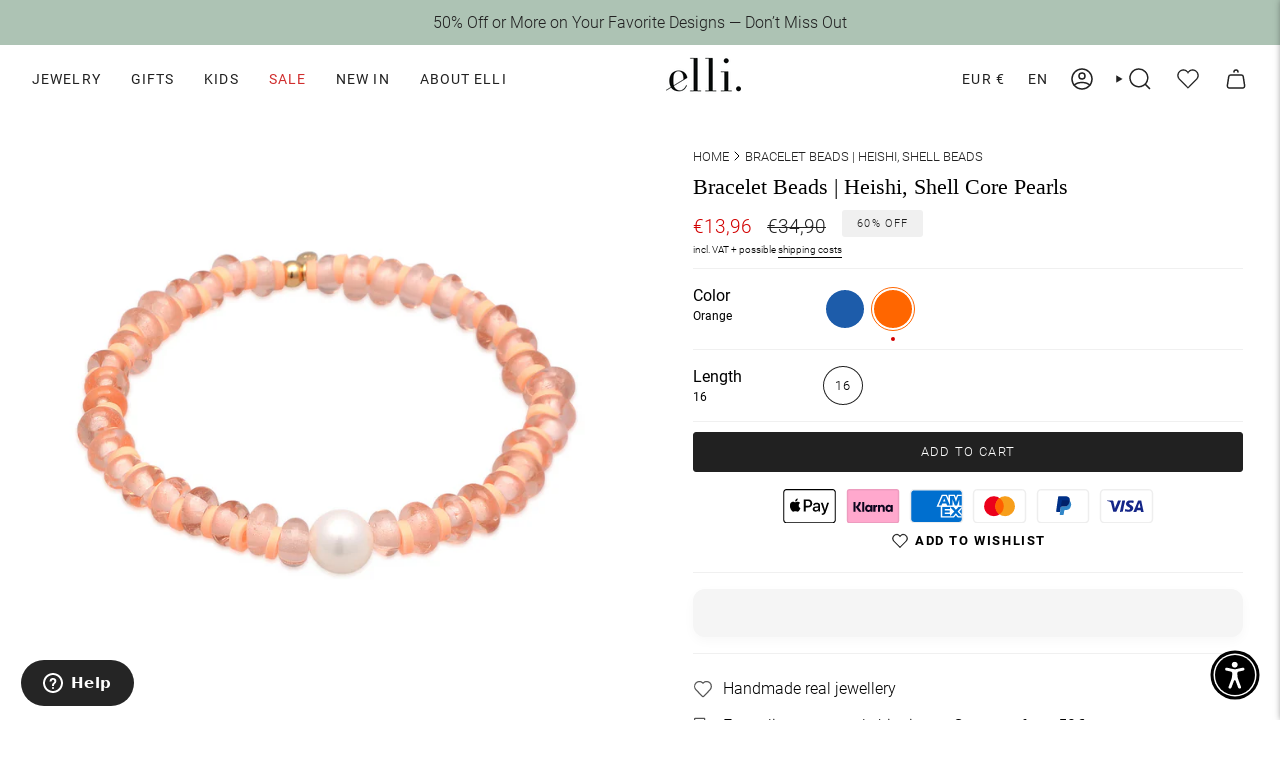

--- FILE ---
content_type: text/html; charset=utf-8
request_url: https://ellijewelry.com/en/products/glas-perlen-heishi-disc-muschelkernperle-925-silber?section_id=template--24571444527480__main&variant=47808321814811
body_size: 10451
content:
<div id="shopify-section-template--24571444527480__main" class="shopify-section"><!-- /sections/product.liquid --><style data-shopify>#Product--template--24571444527480__main {
    --PT: 20px;
    --PB: 20px;
  }</style><div id="Product--template--24571444527480__main"
  class="index-product section-padding"
  data-section-id="template--24571444527480__main"
  data-section-type="product"
  data-product-handle="glas-perlen-heishi-disc-muschelkernperle-925-silber"
  data-enable-history-state="true"
  data-sticky-enabled="true"
  data-tall-layout="true"
  data-slideshow-disabled-mobile='true'
  data-cart-bar="false"
  data-image-zoom-enable="true">

  <!-- /snippets/product.liquid -->


<div class="product__wrapper product__wrapper--grid-1" data-product>
  <div class="product__wrapper__inner">
    <div class="product__page">
     
       

<style>
  #shopify-section-template--24571444527480__main .product_images{
    display: flex;
    flex-direction: column;
    width: 100%;
  }
  #shopify-section-template--24571444527480__main cs-nav{
    gap: 10px;
    padding-block: 20px;
  }
  #shopify-section-template--24571444527480__main cs-nav-item.in-view{
    background-color: #ADC3B4;
    border: 1px solid #ADC3B4;
  }
  #shopify-section-template--24571444527480__main cs-nav-item{
    background-color: #D5D5D5;
    border: 1px solid #D5D5D5;
    width: 8px;
    height: 8px;
  }
  #shopify-section-template--24571444527480__main .product_images_grid{
    display: grid;
    grid-template-columns: repeat(2, minmax(0, 1fr));
  }
  #shopify-section-template--24571444527480__main .product_images_grid .stretch_item{
    grid-column-end: span 2;
  }
  #shopify-section-template--24571444527480__main .product_image_item{
    display: flex;
    flex-direction: column;
  }
  #shopify-section-template--24571444527480__main .product_images #ProductImagesGrid-8893665902875{
    display: none;
  }
  #shopify-section-template--24571444527480__main .product_image_video_wrapper video{
    width: 100%;
    aspect-ratio: 1;
  }
  video::-webkit-media-controls-panel {
    background-image: linear-gradient(transparent, transparent) !important;
  }
  @media only screen and (min-width: 750px){
    #shopify-section-template--24571444527480__main .product_images #ProductImagesGrid-8893665902875{
      display: grid;
    }
    #shopify-section-template--24571444527480__main .product_images #ProductImagesSlider-8893665902875{
      display: none;
    }
  } 
</style>

<div product-images class="product_images" data-variant-image-option="orange">
  <clever-slider id="ProductImagesSlider-8893665902875" class="product_images_slider" options-large="align:start, containScroll:trimSnaps" options-medium="align:start, containScroll:trimSnaps" options-small="align:start, containScroll:trimSnaps">
    <div class="slider_viewport">
      <cs-prev>
      </cs-prev>
      <cs-track>
        <cs-slides  class="items-1 gap-small">
          
            
            <cs-slide>
<div
  class="product__slide media--hidden"
  data-image-id="37158668435739"
  data-media-id="-37158668435739"
  data-type="image"
  data-thumb="//ellijewelry.com/cdn/shop/files/88150-image-squared-1-1706665118.jpg?crop=center&v=1710366843&width=150"
  
  
  
  data-product-single-media-wrapper><div class="product__photo"
        tabindex="0"
        data-zoom-wrapper
        data-image-src="//ellijewelry.com/cdn/shop/files/88150-image-squared-1-1706665118.jpg?v=1710366843&width=3000"
        data-image-width="1524"
        data-image-height="1524"
        data-image-alt="Orange - Elli | Armband Beads | Heishi, Muschelkernperlen | 925er Sterling Silber Vergoldet"
        style="--aspect-ratio: 1.0">
        <figure class="image-wrapper image-wrapper--cover lazy-image lazy-image--backfill is-loading" style="--aspect-ratio: 1.0;--aspect-ratio-mobile: 1.0;"><img src="//ellijewelry.com/cdn/shop/files/88150-image-squared-1-1706665118.jpg?v=1710366843&amp;width=1524" alt="Orange - Elli | Armband Beads | Heishi, Muschelkernperlen | 925er Sterling Silber Vergoldet" srcset="//ellijewelry.com/cdn/shop/files/88150-image-squared-1-1706665118.jpg?v=1710366843&amp;width=180 180w, //ellijewelry.com/cdn/shop/files/88150-image-squared-1-1706665118.jpg?v=1710366843&amp;width=360 360w, //ellijewelry.com/cdn/shop/files/88150-image-squared-1-1706665118.jpg?v=1710366843&amp;width=540 540w, //ellijewelry.com/cdn/shop/files/88150-image-squared-1-1706665118.jpg?v=1710366843&amp;width=720 720w, //ellijewelry.com/cdn/shop/files/88150-image-squared-1-1706665118.jpg?v=1710366843&amp;width=900 900w, //ellijewelry.com/cdn/shop/files/88150-image-squared-1-1706665118.jpg?v=1710366843&amp;width=1080 1080w, //ellijewelry.com/cdn/shop/files/88150-image-squared-1-1706665118.jpg?v=1710366843&amp;width=1296 1296w, //ellijewelry.com/cdn/shop/files/88150-image-squared-1-1706665118.jpg?v=1710366843&amp;width=1512 1512w" width="1524" height="1524" loading="lazy" sizes="(min-width: 1400px) 684px, (min-width: 750px) calc(50vw - 30px), calc(100vw - 32px)" class=" is-loading ">
</figure>

      </div></div></cs-slide>
          
            
            <cs-slide>
<div
  class="product__slide media--hidden"
  data-image-id="37158668730651"
  data-media-id="-37158668730651"
  data-type="image"
  data-thumb="//ellijewelry.com/cdn/shop/files/88150-image-squared-2-1706665126.jpg?crop=center&v=1710366843&width=150"
  
  
  
  data-product-single-media-wrapper><div class="product__photo"
        tabindex="0"
        data-zoom-wrapper
        data-image-src="//ellijewelry.com/cdn/shop/files/88150-image-squared-2-1706665126.jpg?v=1710366843&width=3000"
        data-image-width="1524"
        data-image-height="1524"
        data-image-alt="Orange - Elli | Armband Beads | Heishi, Muschelkernperlen | 925er Sterling Silber Vergoldet"
        style="--aspect-ratio: 1.0">
        <figure class="image-wrapper image-wrapper--cover lazy-image lazy-image--backfill is-loading" style="--aspect-ratio: 1.0;--aspect-ratio-mobile: 1.0;"><img src="//ellijewelry.com/cdn/shop/files/88150-image-squared-2-1706665126.jpg?v=1710366843&amp;width=1524" alt="Orange - Elli | Armband Beads | Heishi, Muschelkernperlen | 925er Sterling Silber Vergoldet" srcset="//ellijewelry.com/cdn/shop/files/88150-image-squared-2-1706665126.jpg?v=1710366843&amp;width=180 180w, //ellijewelry.com/cdn/shop/files/88150-image-squared-2-1706665126.jpg?v=1710366843&amp;width=360 360w, //ellijewelry.com/cdn/shop/files/88150-image-squared-2-1706665126.jpg?v=1710366843&amp;width=540 540w, //ellijewelry.com/cdn/shop/files/88150-image-squared-2-1706665126.jpg?v=1710366843&amp;width=720 720w, //ellijewelry.com/cdn/shop/files/88150-image-squared-2-1706665126.jpg?v=1710366843&amp;width=900 900w, //ellijewelry.com/cdn/shop/files/88150-image-squared-2-1706665126.jpg?v=1710366843&amp;width=1080 1080w, //ellijewelry.com/cdn/shop/files/88150-image-squared-2-1706665126.jpg?v=1710366843&amp;width=1296 1296w, //ellijewelry.com/cdn/shop/files/88150-image-squared-2-1706665126.jpg?v=1710366843&amp;width=1512 1512w" width="1524" height="1524" loading="lazy" sizes="(min-width: 1400px) 684px, (min-width: 750px) calc(50vw - 30px), calc(100vw - 32px)" class=" is-loading ">
</figure>

      </div></div></cs-slide>
          
            
            <cs-slide>
<div
  class="product__slide media--hidden"
  data-image-id="37158669058331"
  data-media-id="-37158669058331"
  data-type="image"
  data-thumb="//ellijewelry.com/cdn/shop/files/88150-image-squared-3-1706665128.jpg?crop=center&v=1710366843&width=150"
  
  
  
  data-product-single-media-wrapper><div class="product__photo"
        tabindex="0"
        data-zoom-wrapper
        data-image-src="//ellijewelry.com/cdn/shop/files/88150-image-squared-3-1706665128.jpg?v=1710366843&width=3000"
        data-image-width="1524"
        data-image-height="1524"
        data-image-alt="Orange - Elli | Armband Beads | Heishi, Muschelkernperlen | 925er Sterling Silber Vergoldet"
        style="--aspect-ratio: 1.0">
        <figure class="image-wrapper image-wrapper--cover lazy-image lazy-image--backfill is-loading" style="--aspect-ratio: 1.0;--aspect-ratio-mobile: 1.0;"><img src="//ellijewelry.com/cdn/shop/files/88150-image-squared-3-1706665128.jpg?v=1710366843&amp;width=1524" alt="Orange - Elli | Armband Beads | Heishi, Muschelkernperlen | 925er Sterling Silber Vergoldet" srcset="//ellijewelry.com/cdn/shop/files/88150-image-squared-3-1706665128.jpg?v=1710366843&amp;width=180 180w, //ellijewelry.com/cdn/shop/files/88150-image-squared-3-1706665128.jpg?v=1710366843&amp;width=360 360w, //ellijewelry.com/cdn/shop/files/88150-image-squared-3-1706665128.jpg?v=1710366843&amp;width=540 540w, //ellijewelry.com/cdn/shop/files/88150-image-squared-3-1706665128.jpg?v=1710366843&amp;width=720 720w, //ellijewelry.com/cdn/shop/files/88150-image-squared-3-1706665128.jpg?v=1710366843&amp;width=900 900w, //ellijewelry.com/cdn/shop/files/88150-image-squared-3-1706665128.jpg?v=1710366843&amp;width=1080 1080w, //ellijewelry.com/cdn/shop/files/88150-image-squared-3-1706665128.jpg?v=1710366843&amp;width=1296 1296w, //ellijewelry.com/cdn/shop/files/88150-image-squared-3-1706665128.jpg?v=1710366843&amp;width=1512 1512w" width="1524" height="1524" loading="lazy" sizes="(min-width: 1400px) 684px, (min-width: 750px) calc(50vw - 30px), calc(100vw - 32px)" class=" is-loading ">
</figure>

      </div></div></cs-slide>
          
            
              <cs-slide>
                <div class="product_image_video_wrapper">
                  <video playsinline="playsinline" autoplay="autoplay" loop="loop" preload="none" muted="muted" aria-label="Beads-Armband mit Perle in Blau" poster="//ellijewelry.com/cdn/shop/files/preview_images/a29a1e6bcae744c6b393d67691282672.thumbnail.0000000000_small.jpg?v=1730310672"><source src="//ellijewelry.com/cdn/shop/videos/c/vp/a29a1e6bcae744c6b393d67691282672/a29a1e6bcae744c6b393d67691282672.HD-720p-4.5Mbps-37357243.mp4?v=0" type="video/mp4"><img alt="Beads-Armband mit Perle in Blau" src="//ellijewelry.com/cdn/shop/files/preview_images/a29a1e6bcae744c6b393d67691282672.thumbnail.0000000000_small.jpg?v=1730310672"></video>
                </div>
              </cs-slide>
            
            <cs-slide>
<div
  class="product__slide media--hidden"
  data-image-id="37158669484315"
  data-media-id="-37158669484315"
  data-type="image"
  data-thumb="//ellijewelry.com/cdn/shop/files/88150-image-squared-4-1706665131.jpg?crop=center&v=1710366843&width=150"
  
  
  
  data-product-single-media-wrapper><div class="product__photo"
        tabindex="0"
        data-zoom-wrapper
        data-image-src="//ellijewelry.com/cdn/shop/files/88150-image-squared-4-1706665131.jpg?v=1710366843&width=3000"
        data-image-width="1524"
        data-image-height="1524"
        data-image-alt="Orange - Elli | Armband Beads | Heishi, Muschelkernperlen | 925er Sterling Silber Vergoldet"
        style="--aspect-ratio: 1.0">
        <figure class="image-wrapper image-wrapper--cover lazy-image lazy-image--backfill is-loading" style="--aspect-ratio: 1.0;--aspect-ratio-mobile: 1.0;"><img src="//ellijewelry.com/cdn/shop/files/88150-image-squared-4-1706665131.jpg?v=1710366843&amp;width=1524" alt="Orange - Elli | Armband Beads | Heishi, Muschelkernperlen | 925er Sterling Silber Vergoldet" srcset="//ellijewelry.com/cdn/shop/files/88150-image-squared-4-1706665131.jpg?v=1710366843&amp;width=180 180w, //ellijewelry.com/cdn/shop/files/88150-image-squared-4-1706665131.jpg?v=1710366843&amp;width=360 360w, //ellijewelry.com/cdn/shop/files/88150-image-squared-4-1706665131.jpg?v=1710366843&amp;width=540 540w, //ellijewelry.com/cdn/shop/files/88150-image-squared-4-1706665131.jpg?v=1710366843&amp;width=720 720w, //ellijewelry.com/cdn/shop/files/88150-image-squared-4-1706665131.jpg?v=1710366843&amp;width=900 900w, //ellijewelry.com/cdn/shop/files/88150-image-squared-4-1706665131.jpg?v=1710366843&amp;width=1080 1080w, //ellijewelry.com/cdn/shop/files/88150-image-squared-4-1706665131.jpg?v=1710366843&amp;width=1296 1296w, //ellijewelry.com/cdn/shop/files/88150-image-squared-4-1706665131.jpg?v=1710366843&amp;width=1512 1512w" width="1524" height="1524" loading="lazy" sizes="(min-width: 1400px) 684px, (min-width: 750px) calc(50vw - 30px), calc(100vw - 32px)" class=" is-loading ">
</figure>

      </div></div></cs-slide>
          
            
            <cs-slide>
<div
  class="product__slide media--hidden"
  data-image-id="37158669648155"
  data-media-id="-37158669648155"
  data-type="image"
  data-thumb="//ellijewelry.com/cdn/shop/files/88150-image-squared-5-1706665138.jpg?crop=center&v=1710366843&width=150"
  
  
  
  data-product-single-media-wrapper><div class="product__photo"
        tabindex="0"
        data-zoom-wrapper
        data-image-src="//ellijewelry.com/cdn/shop/files/88150-image-squared-5-1706665138.jpg?v=1710366843&width=3000"
        data-image-width="1524"
        data-image-height="1524"
        data-image-alt="Orange - Elli | Armband Beads | Heishi, Muschelkernperlen | 925er Sterling Silber Vergoldet"
        style="--aspect-ratio: 1.0">
        <figure class="image-wrapper image-wrapper--cover lazy-image lazy-image--backfill is-loading" style="--aspect-ratio: 1.0;--aspect-ratio-mobile: 1.0;"><img src="//ellijewelry.com/cdn/shop/files/88150-image-squared-5-1706665138.jpg?v=1710366843&amp;width=1524" alt="Orange - Elli | Armband Beads | Heishi, Muschelkernperlen | 925er Sterling Silber Vergoldet" srcset="//ellijewelry.com/cdn/shop/files/88150-image-squared-5-1706665138.jpg?v=1710366843&amp;width=180 180w, //ellijewelry.com/cdn/shop/files/88150-image-squared-5-1706665138.jpg?v=1710366843&amp;width=360 360w, //ellijewelry.com/cdn/shop/files/88150-image-squared-5-1706665138.jpg?v=1710366843&amp;width=540 540w, //ellijewelry.com/cdn/shop/files/88150-image-squared-5-1706665138.jpg?v=1710366843&amp;width=720 720w, //ellijewelry.com/cdn/shop/files/88150-image-squared-5-1706665138.jpg?v=1710366843&amp;width=900 900w, //ellijewelry.com/cdn/shop/files/88150-image-squared-5-1706665138.jpg?v=1710366843&amp;width=1080 1080w, //ellijewelry.com/cdn/shop/files/88150-image-squared-5-1706665138.jpg?v=1710366843&amp;width=1296 1296w, //ellijewelry.com/cdn/shop/files/88150-image-squared-5-1706665138.jpg?v=1710366843&amp;width=1512 1512w" width="1524" height="1524" loading="lazy" sizes="(min-width: 1400px) 684px, (min-width: 750px) calc(50vw - 30px), calc(100vw - 32px)" class=" is-loading ">
</figure>

      </div></div></cs-slide>
          
        </cs-slides>
      </cs-track>
      <cs-next>
      </cs-next>
    </div>
    <cs-nav>
    </cs-nav>
  </clever-slider>
  <div id="ProductImagesGrid-8893665902875" class="product_images_grid">
    
      
      
      <div class="product_image_item stretch_item">
        

<div
  class="product__slide media--hidden"
  data-image-id="37158668435739"
  data-media-id="-37158668435739"
  data-type="image"
  data-thumb="//ellijewelry.com/cdn/shop/files/88150-image-squared-1-1706665118.jpg?crop=center&v=1710366843&width=150"
  
  
  
  data-product-single-media-wrapper><div class="product__photo"
        tabindex="0"
        data-zoom-wrapper
        data-image-src="//ellijewelry.com/cdn/shop/files/88150-image-squared-1-1706665118.jpg?v=1710366843&width=3000"
        data-image-width="1524"
        data-image-height="1524"
        data-image-alt="Orange - Elli | Armband Beads | Heishi, Muschelkernperlen | 925er Sterling Silber Vergoldet"
        style="--aspect-ratio: 1.0">
        <figure class="image-wrapper image-wrapper--cover lazy-image lazy-image--backfill is-loading" style="--aspect-ratio: 1.0;--aspect-ratio-mobile: 1.0;"><img src="//ellijewelry.com/cdn/shop/files/88150-image-squared-1-1706665118.jpg?v=1710366843&amp;width=1524" alt="Orange - Elli | Armband Beads | Heishi, Muschelkernperlen | 925er Sterling Silber Vergoldet" srcset="//ellijewelry.com/cdn/shop/files/88150-image-squared-1-1706665118.jpg?v=1710366843&amp;width=180 180w, //ellijewelry.com/cdn/shop/files/88150-image-squared-1-1706665118.jpg?v=1710366843&amp;width=360 360w, //ellijewelry.com/cdn/shop/files/88150-image-squared-1-1706665118.jpg?v=1710366843&amp;width=540 540w, //ellijewelry.com/cdn/shop/files/88150-image-squared-1-1706665118.jpg?v=1710366843&amp;width=720 720w, //ellijewelry.com/cdn/shop/files/88150-image-squared-1-1706665118.jpg?v=1710366843&amp;width=900 900w, //ellijewelry.com/cdn/shop/files/88150-image-squared-1-1706665118.jpg?v=1710366843&amp;width=1080 1080w, //ellijewelry.com/cdn/shop/files/88150-image-squared-1-1706665118.jpg?v=1710366843&amp;width=1296 1296w, //ellijewelry.com/cdn/shop/files/88150-image-squared-1-1706665118.jpg?v=1710366843&amp;width=1512 1512w" width="1524" height="1524" loading="lazy" sizes="(min-width: 1400px) 684px, (min-width: 750px) calc(50vw - 30px), calc(100vw - 32px)" class=" is-loading ">
</figure>

      </div></div></div>
      
    
      
      
      <div class="product_image_item ">
        

<div
  class="product__slide media--hidden"
  data-image-id="37158668730651"
  data-media-id="-37158668730651"
  data-type="image"
  data-thumb="//ellijewelry.com/cdn/shop/files/88150-image-squared-2-1706665126.jpg?crop=center&v=1710366843&width=150"
  
  
  
  data-product-single-media-wrapper><div class="product__photo"
        tabindex="0"
        data-zoom-wrapper
        data-image-src="//ellijewelry.com/cdn/shop/files/88150-image-squared-2-1706665126.jpg?v=1710366843&width=3000"
        data-image-width="1524"
        data-image-height="1524"
        data-image-alt="Orange - Elli | Armband Beads | Heishi, Muschelkernperlen | 925er Sterling Silber Vergoldet"
        style="--aspect-ratio: 1.0">
        <figure class="image-wrapper image-wrapper--cover lazy-image lazy-image--backfill is-loading" style="--aspect-ratio: 1.0;--aspect-ratio-mobile: 1.0;"><img src="//ellijewelry.com/cdn/shop/files/88150-image-squared-2-1706665126.jpg?v=1710366843&amp;width=1524" alt="Orange - Elli | Armband Beads | Heishi, Muschelkernperlen | 925er Sterling Silber Vergoldet" srcset="//ellijewelry.com/cdn/shop/files/88150-image-squared-2-1706665126.jpg?v=1710366843&amp;width=180 180w, //ellijewelry.com/cdn/shop/files/88150-image-squared-2-1706665126.jpg?v=1710366843&amp;width=360 360w, //ellijewelry.com/cdn/shop/files/88150-image-squared-2-1706665126.jpg?v=1710366843&amp;width=540 540w, //ellijewelry.com/cdn/shop/files/88150-image-squared-2-1706665126.jpg?v=1710366843&amp;width=720 720w, //ellijewelry.com/cdn/shop/files/88150-image-squared-2-1706665126.jpg?v=1710366843&amp;width=900 900w, //ellijewelry.com/cdn/shop/files/88150-image-squared-2-1706665126.jpg?v=1710366843&amp;width=1080 1080w, //ellijewelry.com/cdn/shop/files/88150-image-squared-2-1706665126.jpg?v=1710366843&amp;width=1296 1296w, //ellijewelry.com/cdn/shop/files/88150-image-squared-2-1706665126.jpg?v=1710366843&amp;width=1512 1512w" width="1524" height="1524" loading="lazy" sizes="(min-width: 1400px) 342px, (min-width: 750px) calc((50vw - 30px) / 2), calc(100vw - 32px)" class=" is-loading ">
</figure>

      </div></div></div>
      
    
      
      
      <div class="product_image_item ">
        

<div
  class="product__slide media--hidden"
  data-image-id="37158669058331"
  data-media-id="-37158669058331"
  data-type="image"
  data-thumb="//ellijewelry.com/cdn/shop/files/88150-image-squared-3-1706665128.jpg?crop=center&v=1710366843&width=150"
  
  
  
  data-product-single-media-wrapper><div class="product__photo"
        tabindex="0"
        data-zoom-wrapper
        data-image-src="//ellijewelry.com/cdn/shop/files/88150-image-squared-3-1706665128.jpg?v=1710366843&width=3000"
        data-image-width="1524"
        data-image-height="1524"
        data-image-alt="Orange - Elli | Armband Beads | Heishi, Muschelkernperlen | 925er Sterling Silber Vergoldet"
        style="--aspect-ratio: 1.0">
        <figure class="image-wrapper image-wrapper--cover lazy-image lazy-image--backfill is-loading" style="--aspect-ratio: 1.0;--aspect-ratio-mobile: 1.0;"><img src="//ellijewelry.com/cdn/shop/files/88150-image-squared-3-1706665128.jpg?v=1710366843&amp;width=1524" alt="Orange - Elli | Armband Beads | Heishi, Muschelkernperlen | 925er Sterling Silber Vergoldet" srcset="//ellijewelry.com/cdn/shop/files/88150-image-squared-3-1706665128.jpg?v=1710366843&amp;width=180 180w, //ellijewelry.com/cdn/shop/files/88150-image-squared-3-1706665128.jpg?v=1710366843&amp;width=360 360w, //ellijewelry.com/cdn/shop/files/88150-image-squared-3-1706665128.jpg?v=1710366843&amp;width=540 540w, //ellijewelry.com/cdn/shop/files/88150-image-squared-3-1706665128.jpg?v=1710366843&amp;width=720 720w, //ellijewelry.com/cdn/shop/files/88150-image-squared-3-1706665128.jpg?v=1710366843&amp;width=900 900w, //ellijewelry.com/cdn/shop/files/88150-image-squared-3-1706665128.jpg?v=1710366843&amp;width=1080 1080w, //ellijewelry.com/cdn/shop/files/88150-image-squared-3-1706665128.jpg?v=1710366843&amp;width=1296 1296w, //ellijewelry.com/cdn/shop/files/88150-image-squared-3-1706665128.jpg?v=1710366843&amp;width=1512 1512w" width="1524" height="1524" loading="lazy" sizes="(min-width: 1400px) 342px, (min-width: 750px) calc((50vw - 30px) / 2), calc(100vw - 32px)" class=" is-loading ">
</figure>

      </div></div></div>
      
    
      
        <div class="product_image_item stretch_item">
          <div class="product_image_video_wrapper">
            <video playsinline="playsinline" autoplay="autoplay" loop="loop" preload="none" muted="muted" aria-label="Beads-Armband mit Perle in Blau" poster="//ellijewelry.com/cdn/shop/files/preview_images/a29a1e6bcae744c6b393d67691282672.thumbnail.0000000000_small.jpg?v=1730310672"><source src="//ellijewelry.com/cdn/shop/videos/c/vp/a29a1e6bcae744c6b393d67691282672/a29a1e6bcae744c6b393d67691282672.HD-720p-4.5Mbps-37357243.mp4?v=0" type="video/mp4"><img alt="Beads-Armband mit Perle in Blau" src="//ellijewelry.com/cdn/shop/files/preview_images/a29a1e6bcae744c6b393d67691282672.thumbnail.0000000000_small.jpg?v=1730310672"></video>
          </div>
        </div>
        <div class="product_image_item ">
          

<div
  class="product__slide media--hidden"
  data-image-id="37158669484315"
  data-media-id="-37158669484315"
  data-type="image"
  data-thumb="//ellijewelry.com/cdn/shop/files/88150-image-squared-4-1706665131.jpg?crop=center&v=1710366843&width=150"
  
  
  
  data-product-single-media-wrapper><div class="product__photo"
        tabindex="0"
        data-zoom-wrapper
        data-image-src="//ellijewelry.com/cdn/shop/files/88150-image-squared-4-1706665131.jpg?v=1710366843&width=3000"
        data-image-width="1524"
        data-image-height="1524"
        data-image-alt="Orange - Elli | Armband Beads | Heishi, Muschelkernperlen | 925er Sterling Silber Vergoldet"
        style="--aspect-ratio: 1.0">
        <figure class="image-wrapper image-wrapper--cover lazy-image lazy-image--backfill is-loading" style="--aspect-ratio: 1.0;--aspect-ratio-mobile: 1.0;"><img src="//ellijewelry.com/cdn/shop/files/88150-image-squared-4-1706665131.jpg?v=1710366843&amp;width=1524" alt="Orange - Elli | Armband Beads | Heishi, Muschelkernperlen | 925er Sterling Silber Vergoldet" srcset="//ellijewelry.com/cdn/shop/files/88150-image-squared-4-1706665131.jpg?v=1710366843&amp;width=180 180w, //ellijewelry.com/cdn/shop/files/88150-image-squared-4-1706665131.jpg?v=1710366843&amp;width=360 360w, //ellijewelry.com/cdn/shop/files/88150-image-squared-4-1706665131.jpg?v=1710366843&amp;width=540 540w, //ellijewelry.com/cdn/shop/files/88150-image-squared-4-1706665131.jpg?v=1710366843&amp;width=720 720w, //ellijewelry.com/cdn/shop/files/88150-image-squared-4-1706665131.jpg?v=1710366843&amp;width=900 900w, //ellijewelry.com/cdn/shop/files/88150-image-squared-4-1706665131.jpg?v=1710366843&amp;width=1080 1080w, //ellijewelry.com/cdn/shop/files/88150-image-squared-4-1706665131.jpg?v=1710366843&amp;width=1296 1296w, //ellijewelry.com/cdn/shop/files/88150-image-squared-4-1706665131.jpg?v=1710366843&amp;width=1512 1512w" width="1524" height="1524" loading="lazy" sizes="(min-width: 1400px) 342px, (min-width: 750px) calc((50vw - 30px) / 2), calc(100vw - 32px)" class=" is-loading ">
</figure>

      </div></div></div>
      
    
      
      
      <div class="product_image_item ">
        

<div
  class="product__slide media--hidden"
  data-image-id="37158669648155"
  data-media-id="-37158669648155"
  data-type="image"
  data-thumb="//ellijewelry.com/cdn/shop/files/88150-image-squared-5-1706665138.jpg?crop=center&v=1710366843&width=150"
  
  
  
  data-product-single-media-wrapper><div class="product__photo"
        tabindex="0"
        data-zoom-wrapper
        data-image-src="//ellijewelry.com/cdn/shop/files/88150-image-squared-5-1706665138.jpg?v=1710366843&width=3000"
        data-image-width="1524"
        data-image-height="1524"
        data-image-alt="Orange - Elli | Armband Beads | Heishi, Muschelkernperlen | 925er Sterling Silber Vergoldet"
        style="--aspect-ratio: 1.0">
        <figure class="image-wrapper image-wrapper--cover lazy-image lazy-image--backfill is-loading" style="--aspect-ratio: 1.0;--aspect-ratio-mobile: 1.0;"><img src="//ellijewelry.com/cdn/shop/files/88150-image-squared-5-1706665138.jpg?v=1710366843&amp;width=1524" alt="Orange - Elli | Armband Beads | Heishi, Muschelkernperlen | 925er Sterling Silber Vergoldet" srcset="//ellijewelry.com/cdn/shop/files/88150-image-squared-5-1706665138.jpg?v=1710366843&amp;width=180 180w, //ellijewelry.com/cdn/shop/files/88150-image-squared-5-1706665138.jpg?v=1710366843&amp;width=360 360w, //ellijewelry.com/cdn/shop/files/88150-image-squared-5-1706665138.jpg?v=1710366843&amp;width=540 540w, //ellijewelry.com/cdn/shop/files/88150-image-squared-5-1706665138.jpg?v=1710366843&amp;width=720 720w, //ellijewelry.com/cdn/shop/files/88150-image-squared-5-1706665138.jpg?v=1710366843&amp;width=900 900w, //ellijewelry.com/cdn/shop/files/88150-image-squared-5-1706665138.jpg?v=1710366843&amp;width=1080 1080w, //ellijewelry.com/cdn/shop/files/88150-image-squared-5-1706665138.jpg?v=1710366843&amp;width=1296 1296w, //ellijewelry.com/cdn/shop/files/88150-image-squared-5-1706665138.jpg?v=1710366843&amp;width=1512 1512w" width="1524" height="1524" loading="lazy" sizes="(min-width: 1400px) 342px, (min-width: 750px) calc((50vw - 30px) / 2), calc(100vw - 32px)" class=" is-loading ">
</figure>

      </div></div></div>
      
    
  </div>
</div>
  
      <div class="product__content">
        <div class="form__wrapper" data-form-wrapper>
          <div class="form__width">
            
            <input type="hidden" name="id" value="47808321814811" form="ProductForm--template--24571444527480__main-8893665902875"><div class="product__block product__head"
  style="--block-padding-bottom: 8px;"
  >
  <style>
    .breadcrumbs-custom {
      padding-top: 16px;
      padding-inline: var(--outer);
    }
    .breadcrumbs-custom.breadcrumbs--no-padding {
      padding-inline: 0;
    }
    .breadcrumbs-custom,
    .breadcrumbs-custom ol,
    .breadcrumbs-custom li,
    .breadcrumbs-custom li span {
      display: flex;
      flex-direction: row;
      align-items: center;
    }
    .breadcrumbs-custom ol {
      margin: 0;
      pading: 0;
    }
    .breadcrumbs-custom li span {
      padding-inline: 3px;
    }
    .breadcrumbs-custom svg {
      width: 16px;
      height: 16px;
      transform: rotate(-90deg);
    }
    .breadcrumbs-custom a {
      font-size: 13px;
      text-transform: uppercase;
    }
  </style>
  
  
  <nav class="breadcrumbs-custom breadcrumbs--no-padding product__breadcrumbs" role="navigation" aria-label="breadcrumbs">
    <ol>
      <li>
        <a href="/" title="Home">Home</a>
      </li>
      
          
          <li>
            <span>
    <svg width="16px" height="16px" aria-hidden="true" focusable="false" role="presentation" class="icon icon-nav-arrow-down" viewBox="0 0 24 24"><path d="m6 9 6 6 6-6" stroke="#000" stroke-linecap="round" stroke-linejoin="round"></path></svg>
  </span>
            <a href="/en/products/glas-perlen-heishi-disc-muschelkernperle-925-silber" aria-current="page">Bracelet Beads | Heishi, shell beads</a>
          </li>
        
    </ol>
  </nav>

<div class="product__title__wrapper" data-zoom-caption >
    
      <h1 class="product__title" product-title variant="47808321814811">
Bracelet Beads | Heishi, Shell Core Pearls
</h1> 
    
      <h1 class="product__title hidden" product-title variant="47808321847579">
Bracelet Beads | Heishi, Shell Core Pearls
</h1> 
    
</div>
</div>
<div id="shopify-block-AcHRSSUYxdldpZzhHT__judge_me_reviews_preview_badge_JXPenE" class="shopify-block shopify-app-block">
<div class='jdgm-widget jdgm-preview-badge'
    data-id='8893665902875'
    data-template='manual-installation'>
  <div style='display:none' class='jdgm-prev-badge' data-average-rating='0.00' data-number-of-reviews='0' data-number-of-questions='0'> <span class='jdgm-prev-badge__stars' data-score='0.00' tabindex='0' aria-label='0.00 stars' role='button'> <span class='jdgm-star jdgm--off'></span><span class='jdgm-star jdgm--off'></span><span class='jdgm-star jdgm--off'></span><span class='jdgm-star jdgm--off'></span><span class='jdgm-star jdgm--off'></span> </span> <span class='jdgm-prev-badge__text'> No reviews </span> </div>
</div>




</div><div class="product__block"
  style="--block-padding-bottom: 0px;"
  >
  <div class="product__price__wrap">
    <div class="product__price" style = "font-size: calc(var(--font-4) * var(--FONT-ADJUST-BODY));" data-price-wrapper>
      <span data-product-price  class="product__price--sale">€13,96
</span><span class="visually-hidden" data-compare-text>Regular price</span>
        <s class="product__price--strike" data-compare-price>€34,90
</s></div><span data-price-off class="product__price--off hidden">
        <span data-price-off-amount></span>
        off
      </span></div>

  
  <div class="shop-pay-terms"><form method="post" action="/en/cart/add" id="product-form-installment-template--24571444527480__main-8893665902875" accept-charset="UTF-8" class="installment" enctype="multipart/form-data" data-product-form-installment=""><input type="hidden" name="form_type" value="product" /><input type="hidden" name="utf8" value="✓" /><input type="hidden" name="id" value="47808321814811">
      
<input type="hidden" name="product-id" value="8893665902875" /><input type="hidden" name="section-id" value="template--24571444527480__main" /></form></div>
</div>

<div class="product__block product__text"  style="--block-padding-bottom: 12px;"><div class="product__subheading"><p>incl. VAT + possible <a href="/en/pages/versand-zahlung" title="Shipping &amp; Payment">shipping costs</a></p></div></div><div id="shopify-block-AdXVEZlI3dEMzMkxrR__linkedoption_app_block_h4KUAi" class="shopify-block shopify-app-block">
</div>

<style>
  #shopify-section-template--24571444527480__main dialog.backdrop {
    background-color: var(--underlay-bg);
    position: absolute;
    top: 0;
    left: 0;
    width: 100%;
    height: 100%;
  }
  #shopify-section-template--24571444527480__main dialog[open=true].backdrop {
    animation: fadeIn 0.5s ease;
  }
  #shopify-section-template--24571444527480__main dialog[closing].backdrop {
    animation: fadeOut 0.5s ease;
  }
</style><div class="product__block product__block--lines product__form__holder"
    style="--block-padding-bottom: 10px;"
    
    >
    <div class="product__form__outer">
      <div class="product__selectors">

<div class="selector-wrapper selector-wrapper--fullwidth"
            data-option-position="1"><fieldset>
                <div class="radio__fieldset radio__fieldset--swatches">
                  <legend class="radio__legend">
                    <span class="radio__legend__label">
                      <span class="radio__legend__option-name">Color</span><small class="radio__legend__value" data-option-value>Orange</small></span>
                  </legend>

                  <div class="radio__buttons"><span class="swatch__button swatch__button--circle" data-tooltip="Blue">
                          <input type="radio"
                              form="ProductForm--template--24571444527480__main-8893665902875"
                              data-single-option-selector
                              data-index="option1"
                              name="options[Color]-template--24571444527480__mainproduct-8893665902875-"
                              value="Blue"
                              id="template--24571444527480__mainproduct-8893665902875--color-Blue"
                              >
                          <label for="template--24571444527480__mainproduct-8893665902875--color-Blue" data-swatch="Blue">
                            <span class="visually-hidden">Blue</span>
                          </label>
                        </span><span class="swatch__button swatch__button--circle" data-tooltip="Orange">
                          <input type="radio"
                              form="ProductForm--template--24571444527480__main-8893665902875"
                              data-single-option-selector
                              data-index="option1"
                              name="options[Color]-template--24571444527480__mainproduct-8893665902875-"
                              value="Orange"
                              id="template--24571444527480__mainproduct-8893665902875--color-Orange"
                              checked>
                          <label for="template--24571444527480__mainproduct-8893665902875--color-Orange" data-swatch="Orange">
                            <span class="visually-hidden">Orange</span>
                          </label>
                        </span></div>
                </div>
              </fieldset></div>

<div class="selector-wrapper selector-wrapper--fullwidth"
            data-option-position="2"><fieldset>
                <div class="radio__fieldset">
                  <legend class="radio__legend">
                    <span class="radio__legend__label">
                      <span class="radio__legend__option-name">length</span><small class="radio__legend__value" data-option-value>16</small></span>
                  </legend>

                  <div class="radio__buttons">
                        <span class="radio__button">
                          <input
                            type="radio"
                            form="ProductForm--template--24571444527480__main-8893665902875"
                            data-single-option-selector
                            data-index="option2"
                            name="options[length]-template--24571444527480__mainproduct-8893665902875-"
                            value="16" id="template--24571444527480__mainproduct-8893665902875--length-16"
                            checked>
                          <label for="template--24571444527480__mainproduct-8893665902875--length-16">
                            <span>16</span>
                          </label>
                        </span></div>
                </div>
              </fieldset></div></div>

      <noscript>
        <select form="ProductForm--template--24571444527480__main-8893665902875" name="id" class="product__form__select product__form__select--hidden no-js" aria-label="Color, length"><option
              selected="selected"
              
              value="47808321814811">
                Orange / 16
            </option><option
              
              
              value="47808321847579">
                Blue / 16
            </option></select>
      </noscript>
    </div>
  </div><div class="product__block product__block--buttons"
  style="--block-padding-bottom: 14px;"
  >
  <product-form><form method="post" action="/en/cart/add" id="ProductForm--template--24571444527480__main-8893665902875" accept-charset="UTF-8" class="product-form" enctype="multipart/form-data" data-product-form="" data-hide-errors="false"><input type="hidden" name="form_type" value="product" /><input type="hidden" name="utf8" value="✓" /><div class="product__submit"
        >
        <div class="product__form__errors" data-cart-errors-container></div>

        <div class="product__submit__buttons">
          <div id="AddToCart" class="product__submit__item">
            <input type="hidden" name="quantity" value="1">
            
              <button
                type="submit"
                name="add"
                class="btn btn--primary btn--solid"
                data-add-to-cart
                >
                <span class="btn__text" data-add-to-cart-text>Add to cart</span>
                <span class="btn__added">&nbsp;</span>
  
                <span class="btn__loader">
                  <svg height="18" width="18" class=" svg-loader">
                    <circle r="7" cx="9" cy="9" />
                    <circle stroke-dasharray="87.96459430051421 87.96459430051421" r="7" cx="9" cy="9" />
                  </svg>
                </span>
              </button>
            
            
          </div></div>
      </div><input type="hidden" name="product-id" value="8893665902875" /><input type="hidden" name="section-id" value="template--24571444527480__main" /></form></product-form>
</div><div class="product__block product__custom-code" style="--block-padding-bottom: 0px;" >
                    <style>
  .methods-of-payment img {  padding: 0.2em; justify-content:center; }
  .lt-ie9 .methods-of-payment, .ie8 .methods-of-payment, .methods-of-payment { display: flex;
justify-content:center;
    margin-left: auto;
    margin-right: auto}
</style>
<span class="methods-of-payment">
  <img src="//ellijewelry.com/cdn/shopifycloud/storefront/assets/payment_icons/apple_pay-1721ebad.svg" height="40" alt="apple pay" />

<img src="//ellijewelry.com/cdn/shopifycloud/storefront/assets/payment_icons/klarna-637a076e.svg" height="40" alt="klarna pay" />
  <img src="//ellijewelry.com/cdn/shopifycloud/storefront/assets/payment_icons/american_express-1efdc6a3.svg" height="40" alt="american express" />
   <img src="//ellijewelry.com/cdn/shopifycloud/storefront/assets/payment_icons/master-54b5a7ce.svg" height="40" alt="master" />
  <img src="//ellijewelry.com/cdn/shopifycloud/storefront/assets/payment_icons/paypal-a7c68b85.svg" height="40" alt="paypal" />
  <img src="//ellijewelry.com/cdn/shopifycloud/storefront/assets/payment_icons/visa-65d650f7.svg" height="40" alt="visa" />
</span>
                  </div><div id="shopify-block-AbElMcS9IZFVobGltM__iwish_wishlist_app_block_MA6a6G" class="shopify-block shopify-app-block iwish-app-block-wrapper">










<style>
  .iWishAdd {
    margin-bottom: 10px;
  }
  .iWishAdd span,
  .iWishAddColl span {
    margin-left: 5px;
  }
  .iWishAddColl {
    position: absolute;
  }
  .iWishAdd,
  .iWishAddColl {
    padding: 5px 0;
    background: transparent;
    border: none;
    font-size: 14px;
    letter-spacing: 0.1rem;
    line-height: 1.2;
    cursor: pointer;
    z-index: 99;
    display: flex;
    vertical-align: middle;
    align-items: center;
    flex-direction: row;
  }
  .iWishAdd,
  .iWishAddColl:hover {
    color: #000000}
  .iWishAdd,
  .iWishAddColl {
    
      color: #000000;
    
  }
  .iWishAdd svg,
  .iWishAdd svg path {
    fill: #000000;
  }
</style>
<script async type="text/javascript">
  var shop = "elli-julieandgrace.myshopify.com";
  var iwish_qvWrapper = "";
  var iwish_qvBtn_click = "";
  var iwish_custom_filters = "";
  var variant_name_id_selector = "[name=id]"
  var filter_timeout = 1500
  var is_iwish_col_template = false;
  var iwish_shop = "elli-julieandgrace.myshopify.com";
  var custom_variant_change = "";
  var iwish_cid = "";
  var iwish_add_txt = `<!-- BEGIN app snippet: all-svgs -->
	<svg height="25px" width="25px" class="iwishOutline" style="stroke:currentColor;stroke-width: 10px;" id="Layer_1" version="1.1" viewBox="0 0 512 512"  xml:space="preserve" xmlns="http://www.w3.org/2000/svg" xmlns:xlink="http://www.w3.org/1999/xlink"><path d="M340.8,98.4c50.7,0,91.9,41.3,91.9,92.3c0,26.2-10.9,49.8-28.3,66.6L256,407.1L105,254.6c-15.8-16.6-25.6-39.1-25.6-63.9  c0-51,41.1-92.3,91.9-92.3c38.2,0,70.9,23.4,84.8,56.8C269.8,121.9,302.6,98.4,340.8,98.4 M340.8,83C307,83,276,98.8,256,124.8  c-20-26-51-41.8-84.8-41.8C112.1,83,64,131.3,64,190.7c0,27.9,10.6,54.4,29.9,74.6L245.1,418l10.9,11l10.9-11l148.3-149.8  c21-20.3,32.8-47.9,32.8-77.5C448,131.3,399.9,83,340.8,83L340.8,83z"></path></svg>



<!-- END app snippet --><span>Add to Wishlist</span>`;
  var iwish_add_txt_col = `<!-- BEGIN app snippet: all-svgs -->
	<svg height="25px" width="25px" class="iwishOutline" style="stroke:currentColor;stroke-width: 10px;" id="Layer_1" version="1.1" viewBox="0 0 512 512"  xml:space="preserve" xmlns="http://www.w3.org/2000/svg" xmlns:xlink="http://www.w3.org/1999/xlink"><path d="M340.8,98.4c50.7,0,91.9,41.3,91.9,92.3c0,26.2-10.9,49.8-28.3,66.6L256,407.1L105,254.6c-15.8-16.6-25.6-39.1-25.6-63.9  c0-51,41.1-92.3,91.9-92.3c38.2,0,70.9,23.4,84.8,56.8C269.8,121.9,302.6,98.4,340.8,98.4 M340.8,83C307,83,276,98.8,256,124.8  c-20-26-51-41.8-84.8-41.8C112.1,83,64,131.3,64,190.7c0,27.9,10.6,54.4,29.9,74.6L245.1,418l10.9,11l10.9-11l148.3-149.8  c21-20.3,32.8-47.9,32.8-77.5C448,131.3,399.9,83,340.8,83L340.8,83z"></path></svg>



<!-- END app snippet -->`;
  var iwish_added_txt = `<!-- BEGIN app snippet: all-svgs -->


	<svg height="25px" width="25px" class="iwishFill" id="Layer_1" style="enable-background:new 0 0 512 512;" version="1.1" viewBox="0 0 512 512"  xml:space="preserve" xmlns="http://www.w3.org/2000/svg" xmlns:xlink="http://www.w3.org/1999/xlink"><path d="M340.8,83C307,83,276,98.8,256,124.8c-20-26-51-41.8-84.8-41.8C112.1,83,64,131.3,64,190.7c0,27.9,10.6,54.4,29.9,74.6  L245.1,418l10.9,11l10.9-11l148.3-149.8c21-20.3,32.8-47.9,32.8-77.5C448,131.3,399.9,83,340.8,83L340.8,83z"></path></svg>

<!-- END app snippet --><span>Added to Wishlist</span>`;
  var iwish_added_txt_col = `<!-- BEGIN app snippet: all-svgs -->


	<svg height="25px" width="25px" class="iwishFill" id="Layer_1" style="enable-background:new 0 0 512 512;" version="1.1" viewBox="0 0 512 512"  xml:space="preserve" xmlns="http://www.w3.org/2000/svg" xmlns:xlink="http://www.w3.org/1999/xlink"><path d="M340.8,83C307,83,276,98.8,256,124.8c-20-26-51-41.8-84.8-41.8C112.1,83,64,131.3,64,190.7c0,27.9,10.6,54.4,29.9,74.6  L245.1,418l10.9,11l10.9-11l148.3-149.8c21-20.3,32.8-47.9,32.8-77.5C448,131.3,399.9,83,340.8,83L340.8,83z"></path></svg>

<!-- END app snippet -->`;
  var drawerData = document.getElementById("drawer_data");
  var iwish_pro_template = true;
  setTimeout(()=>{
    if(drawerData){
      let isMultiLang =  drawerData.getAttribute("data-ismultilang");
      if(isMultiLang=="true"){
        iwish_add_txt = `<!-- BEGIN app snippet: all-svgs -->
	<svg height="25px" width="25px" class="iwishOutline" style="stroke:currentColor;stroke-width: 10px;" id="Layer_1" version="1.1" viewBox="0 0 512 512"  xml:space="preserve" xmlns="http://www.w3.org/2000/svg" xmlns:xlink="http://www.w3.org/1999/xlink"><path d="M340.8,98.4c50.7,0,91.9,41.3,91.9,92.3c0,26.2-10.9,49.8-28.3,66.6L256,407.1L105,254.6c-15.8-16.6-25.6-39.1-25.6-63.9  c0-51,41.1-92.3,91.9-92.3c38.2,0,70.9,23.4,84.8,56.8C269.8,121.9,302.6,98.4,340.8,98.4 M340.8,83C307,83,276,98.8,256,124.8  c-20-26-51-41.8-84.8-41.8C112.1,83,64,131.3,64,190.7c0,27.9,10.6,54.4,29.9,74.6L245.1,418l10.9,11l10.9-11l148.3-149.8  c21-20.3,32.8-47.9,32.8-77.5C448,131.3,399.9,83,340.8,83L340.8,83z"></path></svg>



<!-- END app snippet --><span> Add To Wishlist </span> `;
      }
    }
  },500);
</script>

  <a href="#" class=" iWishAdd" data-variant="47808321814811" data-product="8893665902875" data-pTitle="Bracelet Beads | Heishi, shell beads"><!-- BEGIN app snippet: all-svgs -->
	<svg height="25px" width="25px" class="iwishOutline" style="stroke:currentColor;stroke-width: 10px;" id="Layer_1" version="1.1" viewBox="0 0 512 512"  xml:space="preserve" xmlns="http://www.w3.org/2000/svg" xmlns:xlink="http://www.w3.org/1999/xlink"><path d="M340.8,98.4c50.7,0,91.9,41.3,91.9,92.3c0,26.2-10.9,49.8-28.3,66.6L256,407.1L105,254.6c-15.8-16.6-25.6-39.1-25.6-63.9  c0-51,41.1-92.3,91.9-92.3c38.2,0,70.9,23.4,84.8,56.8C269.8,121.9,302.6,98.4,340.8,98.4 M340.8,83C307,83,276,98.8,256,124.8  c-20-26-51-41.8-84.8-41.8C112.1,83,64,131.3,64,190.7c0,27.9,10.6,54.4,29.9,74.6L245.1,418l10.9,11l10.9-11l148.3-149.8  c21-20.3,32.8-47.9,32.8-77.5C448,131.3,399.9,83,340.8,83L340.8,83z"></path></svg>



<!-- END app snippet --><span>Add to Wishlist</span></a>


</div>
<div class="product__block product__block--divider divider-holder" style="--block-padding-top:16px; --block-padding-bottom:16px;"  ><hr class="divider"></div><div id="shopify-block-ASFRpSmJOWlF0WEkxc__bundly_product_bundles_M4AJJp" class="shopify-block shopify-app-block"><script src='https://cdn.shopify.com/extensions/019be19d-7aa9-7294-bea9-6bead1b8d022/bundly-477/assets/htmx.js' defer></script>
<script src='https://cdn.shopify.com/extensions/019be19d-7aa9-7294-bea9-6bead1b8d022/bundly-477/assets/bundly_htmx.js' defer></script>


  <link href="//cdn.shopify.com/extensions/019be19d-7aa9-7294-bea9-6bead1b8d022/bundly-477/assets/product_common.css" rel="stylesheet" type="text/css" media="all" />

  <link href="//cdn.shopify.com/extensions/019be19d-7aa9-7294-bea9-6bead1b8d022/bundly-477/assets/product_minimal.css" rel="stylesheet" type="text/css" media="all" />




<div
  class='bundly__block bundly__theme_minimal bundly__main_section'
  id='bundly__ASFRpSmJOWlF0WEkxc__bundly_product_bundles_M4AJJp'
  data-url='/en/products/glas-perlen-heishi-disc-muschelkernperle-925-silber'
  data-section='template--24571444527480__main'
  data-product-id='8893665902875'
  hx-get='/en/products/glas-perlen-heishi-disc-muschelkernperle-925-silber?variant=47808321814811'
  hx-target='#bundly__ASFRpSmJOWlF0WEkxc__bundly_product_bundles_M4AJJp'
  hx-select='#bundly__ASFRpSmJOWlF0WEkxc__bundly_product_bundles_M4AJJp'
  hx-trigger='change from:input[name="id"] once'
  hx-push-url='false'
  hx-swap='outerHTML transition:true'
  hx-vals='{"section_id": "template--24571444527480__main"}'
  hx-ext='bundly-events'
  hx-on:htmx:config-request='event.detail.path = window.location.href'
>
  
</div>

<style data-shopify>
  /* === BUNDLY BLOCK === */
 .bundly__block {
 background: #F5F5F5;
 border-radius: 12px;
 padding: 24px 28px;
 text-align: center;
 box-shadow: 0 4px 12px rgba(0, 0, 0, 0.03);
 position: relative;
 }

 /* remove borders / strokes */
 .bundly__block .bundly__bundle,
 .bundly__block .bundly__bundle * {
 box-shadow: none !important;
 border: 0 !important;
 }

 /* === CTA: "Create now" === */
 .bundly__block a[href*="create"],
 .bundly__block .bundly__button {
 display: inline-block;
 background: #000;
 color: #fff !important;
 border-radius: 6px;
 padding: 10px 18px;
 font-weight: 500;
 letter-spacing: 0.4px;
 text-transform: uppercase;
 text-decoration: none !important;
 transition: background 0.2s ease, transform 0.2s ease;
 border: none;
 }
 .bundly__block a[href*="create"]:hover,
 .bundly__block .bundly__button:hover {
 background: #333;
 transform: translateY(-2px);
 }

 /* === HIDE BUNDLE PRODUCT TITLE (eg “Solis Necklace &amp; Bracelet”) === */
 .bundly__block .bundly__bundle-title,
 .bundly__block .bundly__bundle-name,
 .bundly__block .bundly__bundle-info h3,
 .bundly__block .bundly__bundle-header h3,
 .bundly__block h3.bundly__title:not([class*="item"]) {
 display: none !important;
 }

 /* === BADGE (10% OFF) === */
 .bundly__block .bundly__badge {
 position: absolute;
 top: 14px;
 left: 14px;
 background: #000;
 color: #fff;
 font-family: "Inter", sans-serif;
 font-size: 12px;
 font-weight: 500;
 letter-spacing: 0.4px;
 text-transform: uppercase;
 padding: 4px 10px;
 border-radius: 20px;
 opacity: 0.95;
 }

 /* === PRODUCT CARDS === */
 .bundly__block .bundly__product-card {
 background: #fff;
 border-radius: 10px;
 transition: transform 0.25s ease, box-shadow 0.25s ease;
 }
 .bundly__block .bundly__product-card:hover {
 transform: translateY(-3px);
 box-shadow: 0 6px 16px rgba(0, 0, 0, 0.06);
 }
 .bundly__block img {
 border-radius: 10px;
 }

 /* === PRICE STYLING === */
 .bundly__block .bundly__price,
 .bundly__block .bundly__bundle-price {
 font-family: "Inter", sans-serif;
 display: inline-block;
 margin-top: 8px;
 }

 /* Original (before discount) price */
 .bundly__block .bundly__price--compare,
 .bundly__block .bundly__price-compare,
 .bundly__block .bundly__bundle-price-original {
 color: rgba(0, 0, 0, 0.5);
 text-decoration: line-through;
 margin-right: 6px;
 font-size: 0.95rem;
 }

 /* Discounted (final) price */
 .bundly__block .bundly__price--final,
 .bundly__block .bundly__bundle-price-final,
 .bundly__block .bundly__price:not(.bundly__price--compare) {
 color: #000;
 font-weight: 600;
 font-size: 1.05rem;
 }

 /* === MOBILE === */
 @media (max-width: 768px) {
 .bundly__block {
 padding: 18px;
 }
 .bundly__block .bundly__badge {
 top: 10px;
 left: 10px;
 }
 }

 /* Add space above and below the price line */
 .bundly__bundle_prices {
 margin-top: 1rem; /* space between title and prices */
 margin-bottom: 1.5rem; /* space between prices and product images */
 }

 /* Make product titles smaller */
 .bundly__component_title {
 font-size: 0.8rem; /* reduce text size */
 line-height: 1.3; /* tight spacing */
 }

 /* Add extra padding between product images and the "Create Now" button */
 .bundly__components {
 padding-bottom: 1.5rem;
 }
</style>


</div>
<div class="product__block product__block--divider divider-holder" style="--block-padding-top:16px; --block-padding-bottom:16px;"  ><hr class="divider"></div>
<div class="product__block product__icon__row" style="--block-padding-bottom: 16px;"><div class="product__icon__container product__icon__container--full" style="--text: #545454" ><div class="product__icon" data-aos="img-in" style="--icon-size: 20px; --text: #545454;"><!-- /snippets/animated-icon.liquid -->


<svg aria-hidden="true" focusable="false" role="presentation" class="icon icon-heart" viewBox="0 0 24 24"><path d="M22 8.862a5.95 5.95 0 0 1-1.654 4.13c-2.441 2.531-4.809 5.17-7.34 7.608-.581.55-1.502.53-2.057-.045l-7.295-7.562c-2.205-2.286-2.205-5.976 0-8.261a5.58 5.58 0 0 1 8.08 0l.266.274.265-.274A5.612 5.612 0 0 1 16.305 3c1.52 0 2.973.624 4.04 1.732A5.95 5.95 0 0 1 22 8.862z" stroke="#000" stroke-linejoin="round"/></svg></div><div class="product__icon__text" data-aos="fade" data-aos-duration="500">
      <p>Handmade real jewellery</p>
    </div></div>
<div class="product__icon__container product__icon__container--full" style="--text: #545454" ><div class="product__icon" data-aos="img-in" style="--icon-size: 20px; --text: #545454;"><!-- /snippets/animated-icon.liquid -->


<svg aria-hidden="true" focusable="false" role="presentation" class="icon icon-green-shipment" viewBox="0 0 24 24"><path d="M7 17a2 2 0 1 0 0-4 2 2 0 0 0 0 4z" stroke="#000" stroke-miterlimit="1.5" stroke-linecap="round" stroke-linejoin="round"/><path d="M14 15V4.6a.6.6 0 0 0-.6-.6H2.6a.6.6 0 0 0-.6.6v9.8a.6.6 0 0 0 .6.6h2.05M14 15H9.05M14 7h5.61a.6.6 0 0 1 .548.356l1.29 2.903a.6.6 0 0 1 .052.243V12" stroke="#000" stroke-linecap="round"/><path d="M17 23s.9-3.118 3-5m-.198 3.424-.134.013a3.094 3.094 0 0 1-3.366-2.774 3.06 3.06 0 0 1 2.761-3.35l2.986-.28a.35.35 0 0 1 .381.314l.255 2.58a3.194 3.194 0 0 1-2.883 3.497z" stroke="#000" stroke-linecap="round" stroke-linejoin="round"/></svg></div><div class="product__icon__text" data-aos="fade" data-aos-duration="500">
      <p>Free, climate-neutral shipping to Germany from 50€</p>
    </div></div>
<div class="product__icon__container product__icon__container--full" style="--text: #545454" ><div class="product__icon" data-aos="img-in" style="--icon-size: 20px; --text: #545454;"><!-- /snippets/animated-icon.liquid -->


<svg aria-hidden="true" focusable="false" role="presentation" class="icon icon-recycle" viewBox="0 0 24 24"><path d="M21.168 8A10.003 10.003 0 0 0 12 2c-5.185 0-9.45 3.947-9.95 9" stroke="#000" stroke-linecap="round" stroke-linejoin="round"/><path d="M17 8h4.4a.6.6 0 0 0 .6-.6V3M2.881 16c1.544 3.532 5.068 6 9.168 6 5.186 0 9.45-3.947 9.951-9" stroke="#000" stroke-linecap="round" stroke-linejoin="round"/><path d="M7.05 16h-4.4a.6.6 0 0 0-.6.6V21" stroke="#000" stroke-linecap="round" stroke-linejoin="round"/></svg></div><div class="product__icon__text" data-aos="fade" data-aos-duration="500">
      <p>Free returns within 30 days in DE</p>
    </div></div></div><div class="product__block tabs-wrapper"  style="--block-padding-bottom: 20px;"><!-- /snippets/product-tabs.liquid -->

<collapsible-elements single="true">
    <div class="product-accordion"><details class="accordion" data-collapsible open="true"><summary class="accordion__title" data-collapsible-trigger >
            Description
<svg aria-hidden="true" focusable="false" role="presentation" class="icon icon-plus" viewBox="0 0 24 24"><path d="M6 12h6m6 0h-6m0 0V6m0 6v6" stroke="#000" stroke-linecap="round" stroke-linejoin="round"/></svg><svg aria-hidden="true" focusable="false" role="presentation" class="icon icon-minus" viewBox="0 0 24 24"><path d="M6 12h12" stroke="#000" stroke-linecap="round" stroke-linejoin="round"/></svg></summary><div class="accordion__body rte" data-collapsible-body style="height: auto;"><div class="accordion__content accordion-content__holder accordion-content__holder--truncate" data-truncated-holder data-collapsible-content>
              <div class="accordion-content__inner">
                
                
<div class="accordion-content__entry" product-description variant="47808321814811">
                    Discover the ultimate charm of summer with our beautiful stretch bracelet. Luxurious and trendy, it is made from shiny glass and subtle Heisi beads. The discreet bead made from fine, gold-plated 925 sterling silver adds a touch of elegance. The smooth shell core pearl in the centre completes the beach look. This bracelet is the ideal accessory for any summer ensemble and a real eye-catcher on your wrist.

The bracelet is adjustable in size and fits from 16 cm - 19 cm.
                  </div>
                
<div class="accordion-content__entry hidden" product-description variant="47808321847579">
                    Discover the ultimate charm of summer with our beautiful stretch bracelet. Luxurious and trendy, it is made from shiny glass and subtle Heisi beads. The subtle 925 sterling silver bead adds a touch of elegance. The smooth shell core pearl in the centre completes the beach look. This bracelet is the ideal accessory for any summer ensemble and a real eye-catcher on your wrist.

The bracelet is adjustable in size and fits from 16 cm - 19 cm.
                  </div>
                
              </div>
            </div>
          </div>
         
        </details>

            <details class="accordion" data-collapsible>
              <summary class="accordion__title" data-collapsible-trigger >
                Materials &amp; dimensions
<svg aria-hidden="true" focusable="false" role="presentation" class="icon icon-plus" viewBox="0 0 24 24"><path d="M6 12h6m6 0h-6m0 0V6m0 6v6" stroke="#000" stroke-linecap="round" stroke-linejoin="round"/></svg><svg aria-hidden="true" focusable="false" role="presentation" class="icon icon-minus" viewBox="0 0 24 24"><path d="M6 12h12" stroke="#000" stroke-linecap="round" stroke-linejoin="round"/></svg></summary>

              <div class="accordion__body rte" data-collapsible-body>
                <div class="accordion__content" data-collapsible-content>
                  <ul class="metafield-single_line_text_field-array"><li class="metafield-single_line_text_field">925 sterling silver gold plated</li><li class="metafield-single_line_text_field">Glass</li><li class="metafield-single_line_text_field">Shell pearls</li></ul> <ul class="metafield-single_line_text_field-array"><li class="metafield-single_line_text_field">Width: 0.7 cm</li><li class="metafield-single_line_text_field">Height: 0.9 cm</li><li class="metafield-single_line_text_field">Extendable Length: Yes - extendable</li></ul>
                </div>
              </div>
            </details>

            <details class="accordion" data-collapsible>
              <summary class="accordion__title" data-collapsible-trigger >
                Gems &amp; Pearls
<svg aria-hidden="true" focusable="false" role="presentation" class="icon icon-plus" viewBox="0 0 24 24"><path d="M6 12h6m6 0h-6m0 0V6m0 6v6" stroke="#000" stroke-linecap="round" stroke-linejoin="round"/></svg><svg aria-hidden="true" focusable="false" role="presentation" class="icon icon-minus" viewBox="0 0 24 24"><path d="M6 12h12" stroke="#000" stroke-linecap="round" stroke-linejoin="round"/></svg></summary>

              <div class="accordion__body rte" data-collapsible-body>
                <div class="accordion__content" data-collapsible-content>
                  <p><br><b>BEADS</b><br> Total number of beads: 1<br><br> FIRST KIND OF PEARLS<br> Pearl type: shell pearls<br> Bead Shape: Round<br> Bead size: 8mm<br> Pearl Color: White</p>
                </div>
              </div>
            </details>
    </div>
  </collapsible-elements></div><div class="product__block product__upsell"  style="--block-padding-bottom: 16px;"><quick-add-product>
    <div class="product-upsell__holder" data-quick-add-holder="8344284463387"><p class="product-upsell__holder__title">Complete the look:</p><div data-cart-errors-container class="product-upsell__errors"></div>

      <div class="product-upsell">
        <div class="product-upsell__image"><a href="/en/products/geschenkverpackung-mit-schleife" class="product-upsell__image__link" aria-label="gift wrapping | with ribbons">
              <div class="product-upsell__image__thumb"><figure class="image-wrapper image-wrapper--cover lazy-image lazy-image--backfill is-loading" style="--aspect-ratio: 1.0;--aspect-ratio-mobile: 1.0;"><img src="//ellijewelry.com/cdn/shop/files/86788-image-squared-1-1663913105.jpg?v=1689784030&amp;width=240" alt="Hellgrün - Elli PREMIUM | Geschenkverpackung | mit Schleife" srcset="//ellijewelry.com/cdn/shop/files/86788-image-squared-1-1663913105.jpg?v=1689784030&amp;width=120 120w, //ellijewelry.com/cdn/shop/files/86788-image-squared-1-1663913105.jpg?v=1689784030&amp;width=180 180w, //ellijewelry.com/cdn/shop/files/86788-image-squared-1-1663913105.jpg?v=1689784030&amp;width=240 240w" width="240" height="240" loading="lazy" sizes="120px" class=" is-loading ">
</figure>
</div>
            </a></div>

        <div class="product-upsell__content"><a href="/en/products/geschenkverpackung-mit-schleife">
              <p class="product-upsell__title h3">
gift box | with ribbon</p><p class="product-upsell__variant-title h4">light green</p><p class="product-upsell__price">
                <span class="new-price">€3,50
</span></p>
            </a><form method="post" action="/en/cart/add" id="ProductFormUpsell--template--24571444527480__main-8344284463387" accept-charset="UTF-8" class="shopify-product-form" enctype="multipart/form-data"><input type="hidden" name="form_type" value="product" /><input type="hidden" name="utf8" value="✓" /><input type="hidden" name="id" value="45410624110875">
                <div class="btn__outer">
                  <button class="product-upsell__btn"
                    type="submit"
                    name="add"
                    data-quick-add-btn
                    data-add-to-cart
                  >
                    <span class="btn__plus"></span>
                    <span class="btn__text">Add</span>

                    <span class="btn__loader">
                      <svg height="18" width="18" class="svg-loader">
                        <circle r="7" cx="9" cy="9" />
                        <circle stroke-dasharray="87.96459430051421 87.96459430051421" r="7" cx="9" cy="9" />
                      </svg>
                    </span>

                    <span class="btn__added">&nbsp;</span>
                  </button>
                </div><input type="hidden" name="product-id" value="8344284463387" /><input type="hidden" name="section-id" value="template--24571444527480__main" /></form><span class="product-upsell__out-of-stock">Out of stock</span></div>
      </div>


<template data-quick-add-modal-template>
  <dialog class="product-quick-add" data-product-id="8344284463387" data-section-id="template--24571444527480__main-8344284463387" inert data-quick-add-modal>
    <form method="dialog">
      <button class="visually-hidden" aria-label="Close" autofocus></button>
    </form>

    <div class="product-quick-add__content" data-product-upsell-container data-scroll-lock-scrollable>
      <div class="product-quick-add__close-outer">
        <button class="product-quick-add__close drawer__close" aria-label="Close" data-quick-add-modal-close><svg aria-hidden="true" focusable="false" role="presentation" class="icon icon-cancel" viewBox="0 0 24 24"><path d="M6.758 17.243 12.001 12m5.243-5.243L12 12m0 0L6.758 6.757M12.001 12l5.243 5.243" stroke="currentColor" stroke-linecap="round" stroke-linejoin="round"/></svg></button>
      </div>

      <div class="product-quick-add__inner" data-product-upsell-ajax></div>

      <div class="loader loader--top"><div class="loader-indeterminate"></div></div>
    </div>
  </dialog>
</template></div>
  </quick-add-product></div><div class="product__block"
  style="--block-padding-bottom: 8px;"
  >
  <div class="product__sku__wrap">
    <div class="product__sku">   
      <span class="product__sku__text" >   
          SKU:    
      </span>
      <span class="product__sku__text" data-sku-wrapper> 0201383024_16 </span>
    </div>
  </div>
</div><div class="product__block product__custom-code" style="--block-padding-bottom: 16px;" >
                    <a href="https://ellijewelry.com/pages/produktsicherheit" target="_blank" style="text-decoration: underline; color: inherit;">Details zur Produktsicherheit</a>
                  </div></div>
        </div>
      </div>
    </div>
  </div>
</div>


  <script type="application/json" data-product-json>
    {"id":8893665902875,"title":"Bracelet Beads | Heishi, shell beads","handle":"glas-perlen-heishi-disc-muschelkernperle-925-silber","description":"Discover the ultimate charm of summer with our beautiful stretch bracelet. Luxurious and trendy, it is made of shiny glass and subtle Heisi beads. The subtle beads made of the finest, gold-plated 925 sterling silver give it a touch of elegance. The smooth shell pearl in the middle completes the beach look. This bracelet is the ideal accessory for any summer ensemble and a real eye-catcher on your wrist.\n\n The bracelet is adjustable in size and fits from 16 cm - 19 cm.","published_at":"2024-02-12T12:25:15+01:00","created_at":"2024-02-12T12:12:34+01:00","vendor":"Elli","type":"bracelet","tags":["925 Sterling Silber vergoldet","925er Sterling Silber","adult","Armband","Armband-925 Sterling Silber vergoldet","Armband-925er Sterling Silber","Blue","Bracelet with pearls","capsule:Beads","category:Armbänder","Damen","Glas","Kugel","Muschelkernperlen","Orange","Plastik","Plastik-damen","Selection:Stamped_Jewelry","SOFT SPELLS: Romantic \/ Dreamy \/ Playful","Sommer \/ Strand","STRIKEDTHROUGH_Jan_26","sub-capsule:Classic_Pearls"],"price":1396,"price_min":1396,"price_max":2990,"available":true,"price_varies":true,"compare_at_price":2990,"compare_at_price_min":2990,"compare_at_price_max":3490,"compare_at_price_varies":true,"variants":[{"id":47808321814811,"title":"Orange \/ 16","option1":"Orange","option2":"16","option3":null,"sku":"0201383024_16","requires_shipping":true,"taxable":true,"featured_image":{"id":44700635758875,"product_id":8893665902875,"position":1,"created_at":"2024-03-13T22:53:56+01:00","updated_at":"2024-03-13T22:54:03+01:00","alt":"Orange - Elli | Armband Beads | Heishi, Muschelkernperlen | 925er Sterling Silber Vergoldet","width":1524,"height":1524,"src":"\/\/ellijewelry.com\/cdn\/shop\/files\/88150-image-squared-1-1706665118.jpg?v=1710366843","variant_ids":[47808321814811]},"available":true,"name":"Bracelet Beads | Heishi, shell beads - Orange \/ 16","public_title":"Orange \/ 16","options":["Orange","16"],"price":1396,"weight":8,"compare_at_price":3490,"inventory_management":"shopify","barcode":"4050878689193","featured_media":{"alt":"Orange - Elli | Armband Beads | Heishi, Muschelkernperlen | 925er Sterling Silber Vergoldet","id":37158668435739,"position":1,"preview_image":{"aspect_ratio":1.0,"height":1524,"width":1524,"src":"\/\/ellijewelry.com\/cdn\/shop\/files\/88150-image-squared-1-1706665118.jpg?v=1710366843"}},"requires_selling_plan":false,"selling_plan_allocations":[]},{"id":47808321847579,"title":"Blue \/ 16","option1":"Blue","option2":"16","option3":null,"sku":"0201143024_16","requires_shipping":true,"taxable":true,"featured_image":{"id":44700635660571,"product_id":8893665902875,"position":2,"created_at":"2024-03-13T22:53:56+01:00","updated_at":"2024-03-13T22:54:03+01:00","alt":"Blau - Elli | Armband Beads | Heishi, Muschelkernperlen | 925er Sterling Silber","width":1524,"height":1524,"src":"\/\/ellijewelry.com\/cdn\/shop\/files\/88149-image-squared-1-1706665149.jpg?v=1710366843","variant_ids":[47808321847579]},"available":true,"name":"Bracelet Beads | Heishi, shell beads - Blue \/ 16","public_title":"Blue \/ 16","options":["Blue","16"],"price":2990,"weight":8,"compare_at_price":2990,"inventory_management":"shopify","barcode":"4050878689186","featured_media":{"alt":"Blau - Elli | Armband Beads | Heishi, Muschelkernperlen | 925er Sterling Silber","id":37158668468507,"position":2,"preview_image":{"aspect_ratio":1.0,"height":1524,"width":1524,"src":"\/\/ellijewelry.com\/cdn\/shop\/files\/88149-image-squared-1-1706665149.jpg?v=1710366843"}},"requires_selling_plan":false,"selling_plan_allocations":[]}],"images":["\/\/ellijewelry.com\/cdn\/shop\/files\/88150-image-squared-1-1706665118.jpg?v=1710366843","\/\/ellijewelry.com\/cdn\/shop\/files\/88149-image-squared-1-1706665149.jpg?v=1710366843","\/\/ellijewelry.com\/cdn\/shop\/files\/88150-image-squared-2-1706665126.jpg?v=1710366843","\/\/ellijewelry.com\/cdn\/shop\/files\/88149-image-squared-2-1706665155.jpg?v=1710366843","\/\/ellijewelry.com\/cdn\/shop\/files\/88150-image-squared-3-1706665128.jpg?v=1710366843","\/\/ellijewelry.com\/cdn\/shop\/files\/88149-image-squared-3-1706665159.jpg?v=1710366843","\/\/ellijewelry.com\/cdn\/shop\/files\/88150-image-squared-4-1706665131.jpg?v=1710366843","\/\/ellijewelry.com\/cdn\/shop\/files\/88149-image-squared-4-1706665164.jpg?v=1710366843","\/\/ellijewelry.com\/cdn\/shop\/files\/88150-image-squared-5-1706665138.jpg?v=1710366843"],"featured_image":"\/\/ellijewelry.com\/cdn\/shop\/files\/88150-image-squared-1-1706665118.jpg?v=1710366843","options":["Color","length"],"media":[{"alt":"Orange - Elli | Armband Beads | Heishi, Muschelkernperlen | 925er Sterling Silber Vergoldet","id":37158668435739,"position":1,"preview_image":{"aspect_ratio":1.0,"height":1524,"width":1524,"src":"\/\/ellijewelry.com\/cdn\/shop\/files\/88150-image-squared-1-1706665118.jpg?v=1710366843"},"aspect_ratio":1.0,"height":1524,"media_type":"image","src":"\/\/ellijewelry.com\/cdn\/shop\/files\/88150-image-squared-1-1706665118.jpg?v=1710366843","width":1524},{"alt":"Blau - Elli | Armband Beads | Heishi, Muschelkernperlen | 925er Sterling Silber","id":37158668468507,"position":2,"preview_image":{"aspect_ratio":1.0,"height":1524,"width":1524,"src":"\/\/ellijewelry.com\/cdn\/shop\/files\/88149-image-squared-1-1706665149.jpg?v=1710366843"},"aspect_ratio":1.0,"height":1524,"media_type":"image","src":"\/\/ellijewelry.com\/cdn\/shop\/files\/88149-image-squared-1-1706665149.jpg?v=1710366843","width":1524},{"alt":"Orange - Elli | Armband Beads | Heishi, Muschelkernperlen | 925er Sterling Silber Vergoldet","id":37158668730651,"position":3,"preview_image":{"aspect_ratio":1.0,"height":1524,"width":1524,"src":"\/\/ellijewelry.com\/cdn\/shop\/files\/88150-image-squared-2-1706665126.jpg?v=1710366843"},"aspect_ratio":1.0,"height":1524,"media_type":"image","src":"\/\/ellijewelry.com\/cdn\/shop\/files\/88150-image-squared-2-1706665126.jpg?v=1710366843","width":1524},{"alt":"Blau - Elli | Armband Beads | Heishi, Muschelkernperlen | 925er Sterling Silber","id":37158668894491,"position":4,"preview_image":{"aspect_ratio":1.0,"height":1524,"width":1524,"src":"\/\/ellijewelry.com\/cdn\/shop\/files\/88149-image-squared-2-1706665155.jpg?v=1710366843"},"aspect_ratio":1.0,"height":1524,"media_type":"image","src":"\/\/ellijewelry.com\/cdn\/shop\/files\/88149-image-squared-2-1706665155.jpg?v=1710366843","width":1524},{"alt":"Orange - Elli | Armband Beads | Heishi, Muschelkernperlen | 925er Sterling Silber Vergoldet","id":37158669058331,"position":5,"preview_image":{"aspect_ratio":1.0,"height":1524,"width":1524,"src":"\/\/ellijewelry.com\/cdn\/shop\/files\/88150-image-squared-3-1706665128.jpg?v=1710366843"},"aspect_ratio":1.0,"height":1524,"media_type":"image","src":"\/\/ellijewelry.com\/cdn\/shop\/files\/88150-image-squared-3-1706665128.jpg?v=1710366843","width":1524},{"alt":"Blau - Elli | Armband Beads | Heishi, Muschelkernperlen | 925er Sterling Silber","id":37158669353243,"position":6,"preview_image":{"aspect_ratio":1.0,"height":1524,"width":1524,"src":"\/\/ellijewelry.com\/cdn\/shop\/files\/88149-image-squared-3-1706665159.jpg?v=1710366843"},"aspect_ratio":1.0,"height":1524,"media_type":"image","src":"\/\/ellijewelry.com\/cdn\/shop\/files\/88149-image-squared-3-1706665159.jpg?v=1710366843","width":1524},{"alt":"Orange - Elli | Armband Beads | Heishi, Muschelkernperlen | 925er Sterling Silber Vergoldet","id":37158669484315,"position":7,"preview_image":{"aspect_ratio":1.0,"height":1524,"width":1524,"src":"\/\/ellijewelry.com\/cdn\/shop\/files\/88150-image-squared-4-1706665131.jpg?v=1710366843"},"aspect_ratio":1.0,"height":1524,"media_type":"image","src":"\/\/ellijewelry.com\/cdn\/shop\/files\/88150-image-squared-4-1706665131.jpg?v=1710366843","width":1524},{"alt":"Blau - Elli | Armband Beads | Heishi, Muschelkernperlen | 925er Sterling Silber","id":37158669680923,"position":8,"preview_image":{"aspect_ratio":1.0,"height":1524,"width":1524,"src":"\/\/ellijewelry.com\/cdn\/shop\/files\/88149-image-squared-4-1706665164.jpg?v=1710366843"},"aspect_ratio":1.0,"height":1524,"media_type":"image","src":"\/\/ellijewelry.com\/cdn\/shop\/files\/88149-image-squared-4-1706665164.jpg?v=1710366843","width":1524},{"alt":"Orange - Elli | Armband Beads | Heishi, Muschelkernperlen | 925er Sterling Silber Vergoldet","id":37158669648155,"position":9,"preview_image":{"aspect_ratio":1.0,"height":1524,"width":1524,"src":"\/\/ellijewelry.com\/cdn\/shop\/files\/88150-image-squared-5-1706665138.jpg?v=1710366843"},"aspect_ratio":1.0,"height":1524,"media_type":"image","src":"\/\/ellijewelry.com\/cdn\/shop\/files\/88150-image-squared-5-1706665138.jpg?v=1710366843","width":1524}],"requires_selling_plan":false,"selling_plan_groups":[],"content":"Discover the ultimate charm of summer with our beautiful stretch bracelet. Luxurious and trendy, it is made of shiny glass and subtle Heisi beads. The subtle beads made of the finest, gold-plated 925 sterling silver give it a touch of elegance. The smooth shell pearl in the middle completes the beach look. This bracelet is the ideal accessory for any summer ensemble and a real eye-catcher on your wrist.\n\n The bracelet is adjustable in size and fits from 16 cm - 19 cm."}
  </script>
  <script type="application/json" id="ModelJson-template--24571444527480__main">
    []
  </script>




<script type="application/ld+json">
{
  "@context": "http://schema.org/",
  "@type": "Product",
  "name": "Bracelet Beads | Heishi, shell beads",
  "url": "https:\/\/ellijewelry.com\/en\/products\/glas-perlen-heishi-disc-muschelkernperle-925-silber",
  "image": [
      "https:\/\/ellijewelry.com\/cdn\/shop\/files\/88150-image-squared-1-1706665118.jpg?v=1710366843\u0026width=1920"
    ],
  "description": "Discover the ultimate charm of summer with our beautiful stretch bracelet. Luxurious and trendy, it is made of shiny glass and subtle Heisi beads. The subtle beads made of the finest, gold-plated 925 sterling silver give it a touch of elegance. The smooth shell pearl in the middle completes the beach look. This bracelet is the ideal accessory for any summer ensemble and a real eye-catcher on your wrist.\n\n The bracelet is adjustable in size and fits from 16 cm - 19 cm.","sku": "0201383024_16","brand": {
    "@type": "Organization",
    "name": "Elli"
  },
  "offers": [{
        "@type" : "Offer","sku": "0201383024_16","gtin13": 4050878689193,"availability" : "http://schema.org/InStock",
        "price" : 13.96,
        "priceCurrency" : "EUR",
        "priceValidUntil": "2026-01-22",
        "url" : "https:\/\/ellijewelry.com\/en\/products\/glas-perlen-heishi-disc-muschelkernperle-925-silber?variant=47808321814811"
      },
{
        "@type" : "Offer","sku": "0201143024_16","gtin13": 4050878689186,"availability" : "http://schema.org/InStock",
        "price" : 29.9,
        "priceCurrency" : "EUR",
        "priceValidUntil": "2026-01-22",
        "url" : "https:\/\/ellijewelry.com\/en\/products\/glas-perlen-heishi-disc-muschelkernperle-925-silber?variant=47808321847579"
      }
]
}
</script></div>


</div>

--- FILE ---
content_type: text/html; charset=utf-8
request_url: https://ellijewelry.com/en/products/glas-perlen-heishi-disc-muschelkernperle-925-silber?section_id=api-product-grid-item
body_size: 2631
content:
<div id="shopify-section-api-product-grid-item" class="shopify-section">

<div data-api-content>
<div
  class="iwishAddWrapColl grid-item product-item product-item--centered product-item--outer-text product-item--has-quickbuy"
  id="product-item--api-product-grid-item-8893665902875"
  data-product-grid-item
  data-slide="||itemIndex||" data-slide-index="||itemIndex||"
  data-handle="glas-perlen-heishi-disc-muschelkernperle-925-silber"
  data-iwish_variant="47808321814811"
  data-iwish_product="8893665902875"
  data-iwish_pTitle="Bracelet Beads | Heishi, shell beads"
>
  <a
    class="iWishAddColl iwishcheck"
    data-variant="47808321814811"
    data-product="8893665902875"
    data-ptitle="Bracelet Beads | Heishi, shell beads"
  >
    <svg
      version="1.1"
      id="Capa_1"
      xmlns="http://www.w3.org/2000/svg"
      xmlns:xlink="http://www.w3.org/1999/xlink"
      x="0px"
      y="0px"
      width="21px"
      height="21px"
      viewBox="0 0 378.94 378.94"
      style="enable-background:new 0 0 378.94 378.94;"
      xml:space="preserve"
    >
      <g><path d="M348.151,54.514c-19.883-19.884-46.315-30.826-74.435-30.826c-28.124,0-54.559,10.942-74.449,30.826l-9.798,9.8l-9.798-9.8c-19.884-19.884-46.325-30.826-74.443-30.826c-28.117,0-54.56,10.942-74.442,30.826c-41.049,41.053-41.049,107.848,0,148.885l147.09,147.091c2.405,2.414,5.399,3.892,8.527,4.461c1.049,0.207,2.104,0.303,3.161,0.303c4.161,0,8.329-1.587,11.498-4.764l147.09-147.091C389.203,162.362,389.203,95.567,348.151,54.514z M325.155,180.404L189.47,316.091L53.782,180.404c-28.368-28.364-28.368-74.514,0-102.893c13.741-13.739,32.017-21.296,51.446-21.296c19.431,0,37.702,7.557,51.438,21.296l21.305,21.312c6.107,6.098,16.897,6.098,23.003,0l21.297-21.312c13.737-13.739,32.009-21.296,51.446-21.296c19.431,0,37.701,7.557,51.438,21.296C353.526,105.89,353.526,152.039,325.155,180.404z"/></g>
    </svg>
  </a>
  <div class="test product-item__image double__image" data-product-image>
    <a
      class="product-link"
      href="/en/products/glas-perlen-heishi-disc-muschelkernperle-925-silber"
      aria-label="Bracelet Beads | Heishi, shell beads"
      data-product-link="/en/products/glas-perlen-heishi-disc-muschelkernperle-925-silber"
    ><div class="product-item__bg" data-product-image-default><figure class="image-wrapper image-wrapper--cover lazy-image lazy-image--backfill is-loading" style="--aspect-ratio: 1;--aspect-ratio-mobile: 1;" data-aos="img-in"
  data-aos-delay="||itemAosDelay||"
  data-aos-duration="800"
  data-aos-anchor="#product-item--api-product-grid-item-8893665902875"
  data-aos-easing="ease-out-quart"><img src="//ellijewelry.com/cdn/shop/files/88150-image-squared-1-1706665118.jpg?v=1710366843&amp;width=1524" alt="Orange - Elli | Armband Beads | Heishi, Muschelkernperlen | 925er Sterling Silber Vergoldet" srcset="//ellijewelry.com/cdn/shop/files/88150-image-squared-1-1706665118.jpg?v=1710366843&amp;width=136 136w, //ellijewelry.com/cdn/shop/files/88150-image-squared-1-1706665118.jpg?v=1710366843&amp;width=160 160w, //ellijewelry.com/cdn/shop/files/88150-image-squared-1-1706665118.jpg?v=1710366843&amp;width=180 180w, //ellijewelry.com/cdn/shop/files/88150-image-squared-1-1706665118.jpg?v=1710366843&amp;width=220 220w, //ellijewelry.com/cdn/shop/files/88150-image-squared-1-1706665118.jpg?v=1710366843&amp;width=254 254w, //ellijewelry.com/cdn/shop/files/88150-image-squared-1-1706665118.jpg?v=1710366843&amp;width=270 270w, //ellijewelry.com/cdn/shop/files/88150-image-squared-1-1706665118.jpg?v=1710366843&amp;width=284 284w, //ellijewelry.com/cdn/shop/files/88150-image-squared-1-1706665118.jpg?v=1710366843&amp;width=292 292w, //ellijewelry.com/cdn/shop/files/88150-image-squared-1-1706665118.jpg?v=1710366843&amp;width=320 320w, //ellijewelry.com/cdn/shop/files/88150-image-squared-1-1706665118.jpg?v=1710366843&amp;width=460 460w, //ellijewelry.com/cdn/shop/files/88150-image-squared-1-1706665118.jpg?v=1710366843&amp;width=480 480w, //ellijewelry.com/cdn/shop/files/88150-image-squared-1-1706665118.jpg?v=1710366843&amp;width=528 528w, //ellijewelry.com/cdn/shop/files/88150-image-squared-1-1706665118.jpg?v=1710366843&amp;width=568 568w, //ellijewelry.com/cdn/shop/files/88150-image-squared-1-1706665118.jpg?v=1710366843&amp;width=584 584w, //ellijewelry.com/cdn/shop/files/88150-image-squared-1-1706665118.jpg?v=1710366843&amp;width=640 640w, //ellijewelry.com/cdn/shop/files/88150-image-squared-1-1706665118.jpg?v=1710366843&amp;width=920 920w, //ellijewelry.com/cdn/shop/files/88150-image-squared-1-1706665118.jpg?v=1710366843&amp;width=1056 1056w, //ellijewelry.com/cdn/shop/files/88150-image-squared-1-1706665118.jpg?v=1710366843&amp;width=1280 1280w" width="1524" height="1524" loading="lazy" sizes="(min-width: 1400px) 25vw, (min-width: 750px) 33vw, (min-width: 480px) 50vw, 100vw" class=" is-loading ">
</figure>
<div class="product-item__bg__inner" data-variant-title="Orange / 16" style="display: none;"><figure class="image-wrapper image-wrapper--cover lazy-image lazy-image--backfill is-loading" style="--aspect-ratio: 1;--aspect-ratio-mobile: 1;" data-aos="img-in"
  data-aos-delay="||itemAosDelay||"
  data-aos-duration="800"
  data-aos-anchor="#product-item--api-product-grid-item-8893665902875"
  data-aos-easing="ease-out-quart"><img src="//ellijewelry.com/cdn/shop/files/88150-image-squared-1-1706665118.jpg?v=1710366843&amp;width=1524" alt="Orange - Elli | Armband Beads | Heishi, Muschelkernperlen | 925er Sterling Silber Vergoldet" srcset="//ellijewelry.com/cdn/shop/files/88150-image-squared-1-1706665118.jpg?v=1710366843&amp;width=136 136w, //ellijewelry.com/cdn/shop/files/88150-image-squared-1-1706665118.jpg?v=1710366843&amp;width=160 160w, //ellijewelry.com/cdn/shop/files/88150-image-squared-1-1706665118.jpg?v=1710366843&amp;width=180 180w, //ellijewelry.com/cdn/shop/files/88150-image-squared-1-1706665118.jpg?v=1710366843&amp;width=220 220w, //ellijewelry.com/cdn/shop/files/88150-image-squared-1-1706665118.jpg?v=1710366843&amp;width=254 254w, //ellijewelry.com/cdn/shop/files/88150-image-squared-1-1706665118.jpg?v=1710366843&amp;width=270 270w, //ellijewelry.com/cdn/shop/files/88150-image-squared-1-1706665118.jpg?v=1710366843&amp;width=284 284w, //ellijewelry.com/cdn/shop/files/88150-image-squared-1-1706665118.jpg?v=1710366843&amp;width=292 292w, //ellijewelry.com/cdn/shop/files/88150-image-squared-1-1706665118.jpg?v=1710366843&amp;width=320 320w, //ellijewelry.com/cdn/shop/files/88150-image-squared-1-1706665118.jpg?v=1710366843&amp;width=460 460w, //ellijewelry.com/cdn/shop/files/88150-image-squared-1-1706665118.jpg?v=1710366843&amp;width=480 480w, //ellijewelry.com/cdn/shop/files/88150-image-squared-1-1706665118.jpg?v=1710366843&amp;width=528 528w, //ellijewelry.com/cdn/shop/files/88150-image-squared-1-1706665118.jpg?v=1710366843&amp;width=568 568w, //ellijewelry.com/cdn/shop/files/88150-image-squared-1-1706665118.jpg?v=1710366843&amp;width=584 584w, //ellijewelry.com/cdn/shop/files/88150-image-squared-1-1706665118.jpg?v=1710366843&amp;width=640 640w, //ellijewelry.com/cdn/shop/files/88150-image-squared-1-1706665118.jpg?v=1710366843&amp;width=920 920w, //ellijewelry.com/cdn/shop/files/88150-image-squared-1-1706665118.jpg?v=1710366843&amp;width=1056 1056w, //ellijewelry.com/cdn/shop/files/88150-image-squared-1-1706665118.jpg?v=1710366843&amp;width=1280 1280w" width="1524" height="1524" loading="lazy" sizes="(min-width: 1400px) 25vw, (min-width: 750px) 33vw, (min-width: 480px) 50vw, 100vw" class=" is-loading ">
</figure>
</div><div class="product-item__bg__inner" data-variant-title="Blue / 16" style="display: none;"><figure class="image-wrapper image-wrapper--cover lazy-image lazy-image--backfill is-loading" style="--aspect-ratio: 1;--aspect-ratio-mobile: 1;" data-aos="img-in"
  data-aos-delay="||itemAosDelay||"
  data-aos-duration="800"
  data-aos-anchor="#product-item--api-product-grid-item-8893665902875"
  data-aos-easing="ease-out-quart"><img src="//ellijewelry.com/cdn/shop/files/88149-image-squared-1-1706665149.jpg?v=1710366843&amp;width=1524" alt="Blau - Elli | Armband Beads | Heishi, Muschelkernperlen | 925er Sterling Silber" srcset="//ellijewelry.com/cdn/shop/files/88149-image-squared-1-1706665149.jpg?v=1710366843&amp;width=136 136w, //ellijewelry.com/cdn/shop/files/88149-image-squared-1-1706665149.jpg?v=1710366843&amp;width=160 160w, //ellijewelry.com/cdn/shop/files/88149-image-squared-1-1706665149.jpg?v=1710366843&amp;width=180 180w, //ellijewelry.com/cdn/shop/files/88149-image-squared-1-1706665149.jpg?v=1710366843&amp;width=220 220w, //ellijewelry.com/cdn/shop/files/88149-image-squared-1-1706665149.jpg?v=1710366843&amp;width=254 254w, //ellijewelry.com/cdn/shop/files/88149-image-squared-1-1706665149.jpg?v=1710366843&amp;width=270 270w, //ellijewelry.com/cdn/shop/files/88149-image-squared-1-1706665149.jpg?v=1710366843&amp;width=284 284w, //ellijewelry.com/cdn/shop/files/88149-image-squared-1-1706665149.jpg?v=1710366843&amp;width=292 292w, //ellijewelry.com/cdn/shop/files/88149-image-squared-1-1706665149.jpg?v=1710366843&amp;width=320 320w, //ellijewelry.com/cdn/shop/files/88149-image-squared-1-1706665149.jpg?v=1710366843&amp;width=460 460w, //ellijewelry.com/cdn/shop/files/88149-image-squared-1-1706665149.jpg?v=1710366843&amp;width=480 480w, //ellijewelry.com/cdn/shop/files/88149-image-squared-1-1706665149.jpg?v=1710366843&amp;width=528 528w, //ellijewelry.com/cdn/shop/files/88149-image-squared-1-1706665149.jpg?v=1710366843&amp;width=568 568w, //ellijewelry.com/cdn/shop/files/88149-image-squared-1-1706665149.jpg?v=1710366843&amp;width=584 584w, //ellijewelry.com/cdn/shop/files/88149-image-squared-1-1706665149.jpg?v=1710366843&amp;width=640 640w, //ellijewelry.com/cdn/shop/files/88149-image-squared-1-1706665149.jpg?v=1710366843&amp;width=920 920w, //ellijewelry.com/cdn/shop/files/88149-image-squared-1-1706665149.jpg?v=1710366843&amp;width=1056 1056w, //ellijewelry.com/cdn/shop/files/88149-image-squared-1-1706665149.jpg?v=1710366843&amp;width=1280 1280w" width="1524" height="1524" loading="lazy" sizes="(min-width: 1400px) 25vw, (min-width: 750px) 33vw, (min-width: 480px) 50vw, 100vw" class=" is-loading ">
</figure>
</div></div><div class="product-item__bg__under" data-variant-title="Blue / 16"><figure class="image-wrapper image-wrapper--cover lazy-image lazy-image--backfill is-loading" style="--aspect-ratio: 1;--aspect-ratio-mobile: 1;" data-aos="img-in"
  data-aos-delay="||itemAosDelay||"
  data-aos-duration="800"
  data-aos-anchor="#product-item--api-product-grid-item-8893665902875"
  data-aos-easing="ease-out-quart"><img src="//ellijewelry.com/cdn/shop/files/88149-image-squared-1-1706665149.jpg?v=1710366843&amp;width=1524" alt="Blau - Elli | Armband Beads | Heishi, Muschelkernperlen | 925er Sterling Silber" srcset="//ellijewelry.com/cdn/shop/files/88149-image-squared-1-1706665149.jpg?v=1710366843&amp;width=136 136w, //ellijewelry.com/cdn/shop/files/88149-image-squared-1-1706665149.jpg?v=1710366843&amp;width=160 160w, //ellijewelry.com/cdn/shop/files/88149-image-squared-1-1706665149.jpg?v=1710366843&amp;width=180 180w, //ellijewelry.com/cdn/shop/files/88149-image-squared-1-1706665149.jpg?v=1710366843&amp;width=220 220w, //ellijewelry.com/cdn/shop/files/88149-image-squared-1-1706665149.jpg?v=1710366843&amp;width=254 254w, //ellijewelry.com/cdn/shop/files/88149-image-squared-1-1706665149.jpg?v=1710366843&amp;width=270 270w, //ellijewelry.com/cdn/shop/files/88149-image-squared-1-1706665149.jpg?v=1710366843&amp;width=284 284w, //ellijewelry.com/cdn/shop/files/88149-image-squared-1-1706665149.jpg?v=1710366843&amp;width=292 292w, //ellijewelry.com/cdn/shop/files/88149-image-squared-1-1706665149.jpg?v=1710366843&amp;width=320 320w, //ellijewelry.com/cdn/shop/files/88149-image-squared-1-1706665149.jpg?v=1710366843&amp;width=460 460w, //ellijewelry.com/cdn/shop/files/88149-image-squared-1-1706665149.jpg?v=1710366843&amp;width=480 480w, //ellijewelry.com/cdn/shop/files/88149-image-squared-1-1706665149.jpg?v=1710366843&amp;width=528 528w, //ellijewelry.com/cdn/shop/files/88149-image-squared-1-1706665149.jpg?v=1710366843&amp;width=568 568w, //ellijewelry.com/cdn/shop/files/88149-image-squared-1-1706665149.jpg?v=1710366843&amp;width=584 584w, //ellijewelry.com/cdn/shop/files/88149-image-squared-1-1706665149.jpg?v=1710366843&amp;width=640 640w, //ellijewelry.com/cdn/shop/files/88149-image-squared-1-1706665149.jpg?v=1710366843&amp;width=920 920w, //ellijewelry.com/cdn/shop/files/88149-image-squared-1-1706665149.jpg?v=1710366843&amp;width=1056 1056w, //ellijewelry.com/cdn/shop/files/88149-image-squared-1-1706665149.jpg?v=1710366843&amp;width=1280 1280w" width="1524" height="1524" loading="lazy" sizes="(min-width: 1400px) 25vw, (min-width: 750px) 33vw, (min-width: 480px) 50vw, 100vw" class=" is-loading ">
</figure>
</div>
        
          <div class="variant-item__bg__hover_image" data-variant-title="Orange / 16"><figure class="image-wrapper image-wrapper--cover lazy-image lazy-image--backfill is-loading" style="--aspect-ratio: 1;--aspect-ratio-mobile: 1;" data-aos="img-in"
  data-aos-delay="||itemAosDelay||"
  data-aos-duration="800"
  data-aos-anchor="#product-item--api-product-grid-item-8893665902875"
  data-aos-easing="ease-out-quart"><img src="//ellijewelry.com/cdn/shop/files/88150-image-squared-1-1706665118.jpg?v=1710366843&amp;width=1524" alt="Orange - Elli | Armband Beads | Heishi, Muschelkernperlen | 925er Sterling Silber Vergoldet" srcset="//ellijewelry.com/cdn/shop/files/88150-image-squared-1-1706665118.jpg?v=1710366843&amp;width=136 136w, //ellijewelry.com/cdn/shop/files/88150-image-squared-1-1706665118.jpg?v=1710366843&amp;width=160 160w, //ellijewelry.com/cdn/shop/files/88150-image-squared-1-1706665118.jpg?v=1710366843&amp;width=180 180w, //ellijewelry.com/cdn/shop/files/88150-image-squared-1-1706665118.jpg?v=1710366843&amp;width=220 220w, //ellijewelry.com/cdn/shop/files/88150-image-squared-1-1706665118.jpg?v=1710366843&amp;width=254 254w, //ellijewelry.com/cdn/shop/files/88150-image-squared-1-1706665118.jpg?v=1710366843&amp;width=270 270w, //ellijewelry.com/cdn/shop/files/88150-image-squared-1-1706665118.jpg?v=1710366843&amp;width=284 284w, //ellijewelry.com/cdn/shop/files/88150-image-squared-1-1706665118.jpg?v=1710366843&amp;width=292 292w, //ellijewelry.com/cdn/shop/files/88150-image-squared-1-1706665118.jpg?v=1710366843&amp;width=320 320w, //ellijewelry.com/cdn/shop/files/88150-image-squared-1-1706665118.jpg?v=1710366843&amp;width=460 460w, //ellijewelry.com/cdn/shop/files/88150-image-squared-1-1706665118.jpg?v=1710366843&amp;width=480 480w, //ellijewelry.com/cdn/shop/files/88150-image-squared-1-1706665118.jpg?v=1710366843&amp;width=528 528w, //ellijewelry.com/cdn/shop/files/88150-image-squared-1-1706665118.jpg?v=1710366843&amp;width=568 568w, //ellijewelry.com/cdn/shop/files/88150-image-squared-1-1706665118.jpg?v=1710366843&amp;width=584 584w, //ellijewelry.com/cdn/shop/files/88150-image-squared-1-1706665118.jpg?v=1710366843&amp;width=640 640w, //ellijewelry.com/cdn/shop/files/88150-image-squared-1-1706665118.jpg?v=1710366843&amp;width=920 920w, //ellijewelry.com/cdn/shop/files/88150-image-squared-1-1706665118.jpg?v=1710366843&amp;width=1056 1056w, //ellijewelry.com/cdn/shop/files/88150-image-squared-1-1706665118.jpg?v=1710366843&amp;width=1280 1280w" width="1524" height="1524" loading="lazy" sizes="(min-width: 1400px) 25vw, (min-width: 750px) 33vw, (min-width: 480px) 50vw, 100vw" class=" is-loading ">
</figure>
</div>
        
      
        
          <div class="variant-item__bg__hover_image" data-variant-title="Blue / 16"><figure class="image-wrapper image-wrapper--cover lazy-image lazy-image--backfill is-loading" style="--aspect-ratio: 1;--aspect-ratio-mobile: 1;" data-aos="img-in"
  data-aos-delay="||itemAosDelay||"
  data-aos-duration="800"
  data-aos-anchor="#product-item--api-product-grid-item-8893665902875"
  data-aos-easing="ease-out-quart"><img src="//ellijewelry.com/cdn/shop/files/88149-image-squared-1-1706665149.jpg?v=1710366843&amp;width=1524" alt="Blau - Elli | Armband Beads | Heishi, Muschelkernperlen | 925er Sterling Silber" srcset="//ellijewelry.com/cdn/shop/files/88149-image-squared-1-1706665149.jpg?v=1710366843&amp;width=136 136w, //ellijewelry.com/cdn/shop/files/88149-image-squared-1-1706665149.jpg?v=1710366843&amp;width=160 160w, //ellijewelry.com/cdn/shop/files/88149-image-squared-1-1706665149.jpg?v=1710366843&amp;width=180 180w, //ellijewelry.com/cdn/shop/files/88149-image-squared-1-1706665149.jpg?v=1710366843&amp;width=220 220w, //ellijewelry.com/cdn/shop/files/88149-image-squared-1-1706665149.jpg?v=1710366843&amp;width=254 254w, //ellijewelry.com/cdn/shop/files/88149-image-squared-1-1706665149.jpg?v=1710366843&amp;width=270 270w, //ellijewelry.com/cdn/shop/files/88149-image-squared-1-1706665149.jpg?v=1710366843&amp;width=284 284w, //ellijewelry.com/cdn/shop/files/88149-image-squared-1-1706665149.jpg?v=1710366843&amp;width=292 292w, //ellijewelry.com/cdn/shop/files/88149-image-squared-1-1706665149.jpg?v=1710366843&amp;width=320 320w, //ellijewelry.com/cdn/shop/files/88149-image-squared-1-1706665149.jpg?v=1710366843&amp;width=460 460w, //ellijewelry.com/cdn/shop/files/88149-image-squared-1-1706665149.jpg?v=1710366843&amp;width=480 480w, //ellijewelry.com/cdn/shop/files/88149-image-squared-1-1706665149.jpg?v=1710366843&amp;width=528 528w, //ellijewelry.com/cdn/shop/files/88149-image-squared-1-1706665149.jpg?v=1710366843&amp;width=568 568w, //ellijewelry.com/cdn/shop/files/88149-image-squared-1-1706665149.jpg?v=1710366843&amp;width=584 584w, //ellijewelry.com/cdn/shop/files/88149-image-squared-1-1706665149.jpg?v=1710366843&amp;width=640 640w, //ellijewelry.com/cdn/shop/files/88149-image-squared-1-1706665149.jpg?v=1710366843&amp;width=920 920w, //ellijewelry.com/cdn/shop/files/88149-image-squared-1-1706665149.jpg?v=1710366843&amp;width=1056 1056w, //ellijewelry.com/cdn/shop/files/88149-image-squared-1-1706665149.jpg?v=1710366843&amp;width=1280 1280w" width="1524" height="1524" loading="lazy" sizes="(min-width: 1400px) 25vw, (min-width: 750px) 33vw, (min-width: 480px) 50vw, 100vw" class=" is-loading ">
</figure>
</div>
        
      
</a>

    <span class="sale-box"
      data-aos="fade"
      data-aos-delay="||itemAosDelay||"
      data-aos-duration="800"
      data-aos-anchor="#product-item--api-product-grid-item-8893665902875">Sale</span><quick-add-product>
      <div class="quick-add__holder" data-quick-add-holder="8893665902875"><button class="quick-add__button caps"
            type="button"
            data-quick-add-btn
            data-quick-add-modal-handle="glas-perlen-heishi-disc-muschelkernperle-925-silber"
          >
            <span class="btn__text">Quick add</span>
            <span class="btn__plus"></span>
            <span class="btn__added">&nbsp;</span>
            <span class="btn__loader">
              <svg height="18" width="18" class="svg-loader">
                <circle r="7" cx="9" cy="9" />
                <circle stroke-dasharray="87.96459430051421 87.96459430051421" r="7" cx="9" cy="9" />
              </svg>
            </span>
          </button>


<template data-quick-add-modal-template>
  <dialog class="product-quick-add" data-product-id="8893665902875" data-section-id="api-product-grid-item-8893665902875" inert data-quick-add-modal>
    <form method="dialog">
      <button class="visually-hidden" aria-label="Close" autofocus></button>
    </form>

    <div class="product-quick-add__content" data-product-upsell-container data-scroll-lock-scrollable>
      <div class="product-quick-add__close-outer">
        <button class="product-quick-add__close drawer__close" aria-label="Close" data-quick-add-modal-close><svg aria-hidden="true" focusable="false" role="presentation" class="icon icon-cancel" viewBox="0 0 24 24"><path d="M6.758 17.243 12.001 12m5.243-5.243L12 12m0 0L6.758 6.757M12.001 12l5.243 5.243" stroke="currentColor" stroke-linecap="round" stroke-linejoin="round"/></svg></button>
      </div>

      <div class="product-quick-add__inner" data-product-upsell-ajax></div>

      <div class="loader loader--top"><div class="loader-indeterminate"></div></div>
    </div>
  </dialog>
</template></div>
    </quick-add-product>
  </div>

  <div
    class="product-information no-events "
    data-product-information
  >
    <div class="product-item__info">
      <a
        class="product-link"
        href="/en/products/glas-perlen-heishi-disc-muschelkernperle-925-silber"
        aria-label="Bracelet Beads | Heishi, shell beads"
        data-product-link="/en/products/glas-perlen-heishi-disc-muschelkernperle-925-silber"
      ><!-- Start of Judge.me code -->
        <div class="jdgm-widget jdgm-preview-badge">
          <div style='display:none' class='jdgm-prev-badge' data-average-rating='0.00' data-number-of-reviews='0' data-number-of-questions='0'> <span class='jdgm-prev-badge__stars' data-score='0.00' tabindex='0' aria-label='0.00 stars' role='button'> <span class='jdgm-star jdgm--off'></span><span class='jdgm-star jdgm--off'></span><span class='jdgm-star jdgm--off'></span><span class='jdgm-star jdgm--off'></span><span class='jdgm-star jdgm--off'></span> </span> <span class='jdgm-prev-badge__text'> No reviews </span> </div>
        </div>
        <!-- End of Judge.me code -->
        <div class="title-wrapper_mobile">
          <p class="product-item__title truncate-overflow">
Bracelet Beads | Heishi, Shell Core Pearls</p>
        </div>
      </a>
      <div class="product-item__price__holder"><div class="product-item__price" data-product-price>
          
<span class="price sale">
            
              <span class="new-price">
                
                  <small>From</small>
                
€13,96
</span>
              
                <span class="old-price">€29,90</span>
              
            
          </span>
          
        </div>
      </div><div class="product-item__swatches__holder product-item__swatches__holder--circle">
          <form class="radio__fieldset radio__fieldset--swatches radio__fieldset--small is-visible" data-grid-swatch-form data-fieldset>
          <div class="selector-wrapper__scrollbar" data-scrollbar data-grid-swatches data-swatch-handle="glas-perlen-heishi-disc-muschelkernperle-925-silber" data-swatch-label="Color"></div>

          <div class="selector-wrapper__actions">
            <button type="button" class="radio__fieldset__arrow radio__fieldset__arrow--prev is-hidden" data-scrollbar-arrow-prev><svg aria-hidden="true" focusable="false" role="presentation" class="icon icon-nav-arrow-left" viewBox="0 0 24 24"><path d="m15 6-6 6 6 6" stroke="#000" stroke-linecap="round" stroke-linejoin="round"/></svg><span class="visually-hidden">See All</span>
            </button>

            <button type="button" class="radio__fieldset__arrow radio__fieldset__arrow--next is-hidden" data-scrollbar-arrow-next>
              <svg aria-hidden="true" focusable="false" role="presentation" class="icon icon-nav-arrow-right" viewBox="0 0 24 24"><path d="m9 6 6 6-6 6" stroke="#000" stroke-width="1" stroke-linecap="round" stroke-linejoin="round"/></svg>
              <span class="visually-hidden">See All</span>
            </button>
          </div>
        </form>
<span class="product-item__swatches__count">
              <span data-swatch-count>&nbsp;</span>
            </span></div></div>
  </div>
  <!-- "snippets/banana-stand-product-list-container.liquid" was not rendered, the associated app was uninstalled -->
</div>
</div></div>

--- FILE ---
content_type: text/css
request_url: https://cdn.shopify.com/extensions/019be19d-7aa9-7294-bea9-6bead1b8d022/bundly-477/assets/product_common.css
body_size: -4
content:
.bundly__heading {
  margin: 0;
  font-size: 110%;
}

.bundly__bundles {
  display: flex;
  flex-wrap: wrap;
  gap: 1rem;
  margin-top: 1rem;
}

.bundly__bundle {
  display: flex;
  position: relative;
  flex-direction: column;
  justify-content: center;
  align-items: center;
  border: 1px solid rgba(var(--bundly-product-card-color-foreground), var(--bundly-product-border-opacity));
  border-radius: var(--bundly-product-card-corner-radius);
  padding: 0.7rem;
  width: 100%;
  min-width: 20%;
  overflow: hidden;
  text-align: center;
}

.bundly__bundle::after {
  position: absolute;
  top: calc(var(--bundly-product-card-border-width) * -1);
  left: calc(var(--bundly-product-card-border-width) * -1);
  z-index: -1;
  box-shadow: var(--bundly-product-card-shadow-horizontal-offset) var(--bundly-product-card-shadow-vertical-offset)
    var(--bundly-product-card-shadow-blur-radius)
    rgba(var(--bundly-color-shadow), var(--bundly-product-card-shadow-opacity));
  border-radius: var(--bundly-product-card-corner-radius);
  width: calc(var(--bundly-product-card-border-width) * 2 + 100%);
  height: calc(var(--bundly-product-card-border-width) * 2 + 100%);
  content: '';
}

.bundly__bundle .bundly__bundle_title {
  font-weight: 700;
}

.bundly__bundle .bundly__bundle_price_varies,
.bundly__bundle .bundly__bundle_original_price,
.bundly__bundle .bundly__bundle_new_price,
.bundly__bundle .bundly__bundle_discount_type {
  display: inline-block;
}

.bundly__bundle .bundly__bundle_original_price {
  text-decoration: line-through;
}

.bundly__bundle .bundly__component {
  display: flex;
  flex-grow: 1;
  flex-basis: min-content;
  flex-direction: row;
  flex-wrap: wrap;
  justify-content: center;
  align-items: center;
}

.bundly__bundle .bundly__components {
  display: flex;
  flex-direction: row;
  justify-content: center;
  gap: 1rem;
}

.bundly__main_section .bundly__bundle:not([data-components-count^='2']) .bundly__components {
  flex-direction: column;
}

.bundly__bundle .bundly__component_separator {
  display: flex;
  align-self: center;
  font-size: 125%;
}

.bundly__bundle .bundly__component_image {
  flex-basis: 100%;
}

.bundly__bundle .bundly__component_image img,
.bundly__bundle .bundly__component_image svg {
  margin: auto;
  max-width: 120px;
  max-height: 120px;
  object-fit: contain;
}

.bundly__bundle .bundly__bundle_image img {
  margin: auto;
  max-width: 120px;
  max-height: 120px;
  object-fit: contain;
}

.bundly__bundle .bundly__ribbon {
  position: absolute;
  top: 0;
  right: 0;
  transform: translateY(-100%) rotate(90deg) translateX(70.71067811865476%) rotate(-45deg);
  transform-origin: bottom right;
  background-color: #d3f5f6;
  padding: 0 2em;
  color: rgba(0, 0, 0, 0.7);
  font-weight: 500;
  font-size: 75%;
  letter-spacing: 1px;
  text-align: center;
  text-transform: uppercase;
}

.bundly__bundle .bundly__component_title {
  line-height: 1.2;
}

.bundly__bundle .bundly__view_bundle_button {
  color: rgba(var(--bundly-product-card-color-foreground) 0.7);
  text-decoration: underline;
}

.bundly__bundle .bundly__view_bundle_button:hover {
  cursor: pointer;
  text-decoration: none;
}

.bundly__bundle .bundly__view_bundle_button:disabled {
  opacity: 0.5;
  cursor: not-allowed;
}


--- FILE ---
content_type: text/javascript; charset=utf-8
request_url: https://ellijewelry.com/en/products/glas-perlen-heishi-disc-muschelkernperle-925-silber.js
body_size: 1020
content:
{"id":8893665902875,"title":"Bracelet Beads | Heishi, shell beads","handle":"glas-perlen-heishi-disc-muschelkernperle-925-silber","description":"Discover the ultimate charm of summer with our beautiful stretch bracelet. Luxurious and trendy, it is made of shiny glass and subtle Heisi beads. The subtle beads made of the finest, gold-plated 925 sterling silver give it a touch of elegance. The smooth shell pearl in the middle completes the beach look. This bracelet is the ideal accessory for any summer ensemble and a real eye-catcher on your wrist.\n\n The bracelet is adjustable in size and fits from 16 cm - 19 cm.","published_at":"2024-02-12T12:25:15+01:00","created_at":"2024-02-12T12:12:34+01:00","vendor":"Elli","type":"bracelet","tags":["925 Sterling Silber vergoldet","925er Sterling Silber","adult","Armband","Armband-925 Sterling Silber vergoldet","Armband-925er Sterling Silber","Blue","Bracelet with pearls","capsule:Beads","category:Armbänder","Damen","Glas","Kugel","Muschelkernperlen","Orange","Plastik","Plastik-damen","Selection:Stamped_Jewelry","SOFT SPELLS: Romantic \/ Dreamy \/ Playful","Sommer \/ Strand","STRIKEDTHROUGH_Jan_26","sub-capsule:Classic_Pearls"],"price":1396,"price_min":1396,"price_max":2990,"available":true,"price_varies":true,"compare_at_price":2990,"compare_at_price_min":2990,"compare_at_price_max":3490,"compare_at_price_varies":true,"variants":[{"id":47808321814811,"title":"Orange \/ 16","option1":"Orange","option2":"16","option3":null,"sku":"0201383024_16","requires_shipping":true,"taxable":true,"featured_image":{"id":44700635758875,"product_id":8893665902875,"position":1,"created_at":"2024-03-13T22:53:56+01:00","updated_at":"2024-03-13T22:54:03+01:00","alt":"Orange - Elli | Armband Beads | Heishi, Muschelkernperlen | 925er Sterling Silber Vergoldet","width":1524,"height":1524,"src":"https:\/\/cdn.shopify.com\/s\/files\/1\/0754\/3170\/6907\/files\/88150-image-squared-1-1706665118.jpg?v=1710366843","variant_ids":[47808321814811]},"available":true,"name":"Bracelet Beads | Heishi, shell beads - Orange \/ 16","public_title":"Orange \/ 16","options":["Orange","16"],"price":1396,"weight":8,"compare_at_price":3490,"inventory_management":"shopify","barcode":"4050878689193","featured_media":{"alt":"Orange - Elli | Armband Beads | Heishi, Muschelkernperlen | 925er Sterling Silber Vergoldet","id":37158668435739,"position":1,"preview_image":{"aspect_ratio":1.0,"height":1524,"width":1524,"src":"https:\/\/cdn.shopify.com\/s\/files\/1\/0754\/3170\/6907\/files\/88150-image-squared-1-1706665118.jpg?v=1710366843"}},"requires_selling_plan":false,"selling_plan_allocations":[]},{"id":47808321847579,"title":"Blue \/ 16","option1":"Blue","option2":"16","option3":null,"sku":"0201143024_16","requires_shipping":true,"taxable":true,"featured_image":{"id":44700635660571,"product_id":8893665902875,"position":2,"created_at":"2024-03-13T22:53:56+01:00","updated_at":"2024-03-13T22:54:03+01:00","alt":"Blau - Elli | Armband Beads | Heishi, Muschelkernperlen | 925er Sterling Silber","width":1524,"height":1524,"src":"https:\/\/cdn.shopify.com\/s\/files\/1\/0754\/3170\/6907\/files\/88149-image-squared-1-1706665149.jpg?v=1710366843","variant_ids":[47808321847579]},"available":true,"name":"Bracelet Beads | Heishi, shell beads - Blue \/ 16","public_title":"Blue \/ 16","options":["Blue","16"],"price":2990,"weight":8,"compare_at_price":2990,"inventory_management":"shopify","barcode":"4050878689186","featured_media":{"alt":"Blau - Elli | Armband Beads | Heishi, Muschelkernperlen | 925er Sterling Silber","id":37158668468507,"position":2,"preview_image":{"aspect_ratio":1.0,"height":1524,"width":1524,"src":"https:\/\/cdn.shopify.com\/s\/files\/1\/0754\/3170\/6907\/files\/88149-image-squared-1-1706665149.jpg?v=1710366843"}},"requires_selling_plan":false,"selling_plan_allocations":[]}],"images":["\/\/cdn.shopify.com\/s\/files\/1\/0754\/3170\/6907\/files\/88150-image-squared-1-1706665118.jpg?v=1710366843","\/\/cdn.shopify.com\/s\/files\/1\/0754\/3170\/6907\/files\/88149-image-squared-1-1706665149.jpg?v=1710366843","\/\/cdn.shopify.com\/s\/files\/1\/0754\/3170\/6907\/files\/88150-image-squared-2-1706665126.jpg?v=1710366843","\/\/cdn.shopify.com\/s\/files\/1\/0754\/3170\/6907\/files\/88149-image-squared-2-1706665155.jpg?v=1710366843","\/\/cdn.shopify.com\/s\/files\/1\/0754\/3170\/6907\/files\/88150-image-squared-3-1706665128.jpg?v=1710366843","\/\/cdn.shopify.com\/s\/files\/1\/0754\/3170\/6907\/files\/88149-image-squared-3-1706665159.jpg?v=1710366843","\/\/cdn.shopify.com\/s\/files\/1\/0754\/3170\/6907\/files\/88150-image-squared-4-1706665131.jpg?v=1710366843","\/\/cdn.shopify.com\/s\/files\/1\/0754\/3170\/6907\/files\/88149-image-squared-4-1706665164.jpg?v=1710366843","\/\/cdn.shopify.com\/s\/files\/1\/0754\/3170\/6907\/files\/88150-image-squared-5-1706665138.jpg?v=1710366843"],"featured_image":"\/\/cdn.shopify.com\/s\/files\/1\/0754\/3170\/6907\/files\/88150-image-squared-1-1706665118.jpg?v=1710366843","options":[{"name":"Color","position":1,"values":["Orange","Blue"]},{"name":"length","position":2,"values":["16"]}],"url":"\/en\/products\/glas-perlen-heishi-disc-muschelkernperle-925-silber","media":[{"alt":"Orange - Elli | Armband Beads | Heishi, Muschelkernperlen | 925er Sterling Silber Vergoldet","id":37158668435739,"position":1,"preview_image":{"aspect_ratio":1.0,"height":1524,"width":1524,"src":"https:\/\/cdn.shopify.com\/s\/files\/1\/0754\/3170\/6907\/files\/88150-image-squared-1-1706665118.jpg?v=1710366843"},"aspect_ratio":1.0,"height":1524,"media_type":"image","src":"https:\/\/cdn.shopify.com\/s\/files\/1\/0754\/3170\/6907\/files\/88150-image-squared-1-1706665118.jpg?v=1710366843","width":1524},{"alt":"Blau - Elli | Armband Beads | Heishi, Muschelkernperlen | 925er Sterling Silber","id":37158668468507,"position":2,"preview_image":{"aspect_ratio":1.0,"height":1524,"width":1524,"src":"https:\/\/cdn.shopify.com\/s\/files\/1\/0754\/3170\/6907\/files\/88149-image-squared-1-1706665149.jpg?v=1710366843"},"aspect_ratio":1.0,"height":1524,"media_type":"image","src":"https:\/\/cdn.shopify.com\/s\/files\/1\/0754\/3170\/6907\/files\/88149-image-squared-1-1706665149.jpg?v=1710366843","width":1524},{"alt":"Orange - Elli | Armband Beads | Heishi, Muschelkernperlen | 925er Sterling Silber Vergoldet","id":37158668730651,"position":3,"preview_image":{"aspect_ratio":1.0,"height":1524,"width":1524,"src":"https:\/\/cdn.shopify.com\/s\/files\/1\/0754\/3170\/6907\/files\/88150-image-squared-2-1706665126.jpg?v=1710366843"},"aspect_ratio":1.0,"height":1524,"media_type":"image","src":"https:\/\/cdn.shopify.com\/s\/files\/1\/0754\/3170\/6907\/files\/88150-image-squared-2-1706665126.jpg?v=1710366843","width":1524},{"alt":"Blau - Elli | Armband Beads | Heishi, Muschelkernperlen | 925er Sterling Silber","id":37158668894491,"position":4,"preview_image":{"aspect_ratio":1.0,"height":1524,"width":1524,"src":"https:\/\/cdn.shopify.com\/s\/files\/1\/0754\/3170\/6907\/files\/88149-image-squared-2-1706665155.jpg?v=1710366843"},"aspect_ratio":1.0,"height":1524,"media_type":"image","src":"https:\/\/cdn.shopify.com\/s\/files\/1\/0754\/3170\/6907\/files\/88149-image-squared-2-1706665155.jpg?v=1710366843","width":1524},{"alt":"Orange - Elli | Armband Beads | Heishi, Muschelkernperlen | 925er Sterling Silber Vergoldet","id":37158669058331,"position":5,"preview_image":{"aspect_ratio":1.0,"height":1524,"width":1524,"src":"https:\/\/cdn.shopify.com\/s\/files\/1\/0754\/3170\/6907\/files\/88150-image-squared-3-1706665128.jpg?v=1710366843"},"aspect_ratio":1.0,"height":1524,"media_type":"image","src":"https:\/\/cdn.shopify.com\/s\/files\/1\/0754\/3170\/6907\/files\/88150-image-squared-3-1706665128.jpg?v=1710366843","width":1524},{"alt":"Blau - Elli | Armband Beads | Heishi, Muschelkernperlen | 925er Sterling Silber","id":37158669353243,"position":6,"preview_image":{"aspect_ratio":1.0,"height":1524,"width":1524,"src":"https:\/\/cdn.shopify.com\/s\/files\/1\/0754\/3170\/6907\/files\/88149-image-squared-3-1706665159.jpg?v=1710366843"},"aspect_ratio":1.0,"height":1524,"media_type":"image","src":"https:\/\/cdn.shopify.com\/s\/files\/1\/0754\/3170\/6907\/files\/88149-image-squared-3-1706665159.jpg?v=1710366843","width":1524},{"alt":"Orange - Elli | Armband Beads | Heishi, Muschelkernperlen | 925er Sterling Silber Vergoldet","id":37158669484315,"position":7,"preview_image":{"aspect_ratio":1.0,"height":1524,"width":1524,"src":"https:\/\/cdn.shopify.com\/s\/files\/1\/0754\/3170\/6907\/files\/88150-image-squared-4-1706665131.jpg?v=1710366843"},"aspect_ratio":1.0,"height":1524,"media_type":"image","src":"https:\/\/cdn.shopify.com\/s\/files\/1\/0754\/3170\/6907\/files\/88150-image-squared-4-1706665131.jpg?v=1710366843","width":1524},{"alt":"Blau - Elli | Armband Beads | Heishi, Muschelkernperlen | 925er Sterling Silber","id":37158669680923,"position":8,"preview_image":{"aspect_ratio":1.0,"height":1524,"width":1524,"src":"https:\/\/cdn.shopify.com\/s\/files\/1\/0754\/3170\/6907\/files\/88149-image-squared-4-1706665164.jpg?v=1710366843"},"aspect_ratio":1.0,"height":1524,"media_type":"image","src":"https:\/\/cdn.shopify.com\/s\/files\/1\/0754\/3170\/6907\/files\/88149-image-squared-4-1706665164.jpg?v=1710366843","width":1524},{"alt":"Orange - Elli | Armband Beads | Heishi, Muschelkernperlen | 925er Sterling Silber Vergoldet","id":37158669648155,"position":9,"preview_image":{"aspect_ratio":1.0,"height":1524,"width":1524,"src":"https:\/\/cdn.shopify.com\/s\/files\/1\/0754\/3170\/6907\/files\/88150-image-squared-5-1706665138.jpg?v=1710366843"},"aspect_ratio":1.0,"height":1524,"media_type":"image","src":"https:\/\/cdn.shopify.com\/s\/files\/1\/0754\/3170\/6907\/files\/88150-image-squared-5-1706665138.jpg?v=1710366843","width":1524}],"requires_selling_plan":false,"selling_plan_groups":[]}

--- FILE ---
content_type: text/javascript; charset=utf-8
request_url: https://cdn.intelligems.io/esm/912d120c22ab/ig_standard_1768243202275.index.ByLslOM3.js
body_size: 1448
content:
import{y as b,z as C,C as U,A as M,B as T}from"./bundle.js";const l=new Map,k=e=>{if(!e.applyToUrls?.length)return!0;if(l.has(e.identifier))return l.get(e.identifier);if(!e.applyToUrls)return l.set(e.identifier,!0),!0;for(const t of e.applyToUrls){const n=t.value??"";let r;try{r=new URL(n).pathname.replace(/^\/+|\/+$/g,"")}catch{r=n.replace(/^\/+|\/+$/g,"")}if(b({value:r,actual:e.pathname,matchBy:t.matchBy}))return l.set(e.identifier,!0),!0}return l.set(e.identifier,!1),!1},p=e=>{const t=e.url.pathname.replace(/^\/+|\/+$/g,"");if(!k({pathname:t,applyToUrls:e.applyToUrls,identifier:e.identifier}))return;const r=e.selectors.join(",");e.callback(r)},u=async(e,t)=>{await window.igEvents?.push({type:"track",event:t,source:void 0,properties:{id:C(),type:e,identifier:t}})};window.__igce=u;const S=new Map,_=new Map,f=new Map,L=(e,t=50)=>{const n=Date.now(),r=f.get(e);if(r&&n-r<=t){f.set(e,n+t);return}u("clickEvent",e),f.set(e,n+t)},j=(e,t)=>{for(;e;){if(e.matches?.(t))return e;e=e.parentElement}return null},B=e=>{document.addEventListener("click",t=>{const n=t.target;j(n,e.selectors)&&L(e.customEvent.identifier)},{capture:!0})},I=e=>{p({url:e.url,applyToUrls:e.customEvent.applyToUrls,identifier:e.customEvent.identifier,selectors:e.customEvent.settings.selectors,selectorCache:S,elementCache:_,callback:t=>{B({...e,selectors:t})}})},$=new Map,c=new Map;let a=null;const h=new Map;let g=null;function V(e){if(!e.target.isConnected)return d(e.target),!1;const t=window.getComputedStyle(e.target,null);return t.display!=="none"&&t.visibility!=="hidden"&&t.opacity!=="0"&&t.height!=="0px"&&t.width!=="0px"&&e.target.getBoundingClientRect().width>0&&e.target.getBoundingClientRect().height>0}function d(e){a&&a.unobserve(e),c.delete(e)}function E(e,t){return Array.from(e.querySelectorAll(t))}function x(e){for(const t of e){let n=null;for(const[r,i]of h)if(t.target.matches(r)){n=i;break}if(n)if(t.isIntersecting)V(t)&&n.selectorCallback();else{const r=c.get(t.target);r&&(r.delete(n.customEvent.identifier),r.size===0&&d(t.target))}}}function w(e,t,n=50){a||(a=new IntersectionObserver(x,{root:null,rootMargin:`${n}px`,threshold:[0,.1,.5,1]}));let r=c.get(e);r||(r=new Set,c.set(e,r)),r.add(t.identifier),a.observe(e)}function O(){g||(g=new MutationObserver(e=>{let t=!1;e.forEach(n=>{n.removedNodes.forEach(r=>{r instanceof Element&&(d(r),r.querySelectorAll("*").forEach(d))}),(n.addedNodes.length>0||n.type==="attributes"||n.type==="childList")&&(t=!0)}),t&&h.forEach(({customEvent:n},r)=>{E(document,r).filter(o=>!c.has(o)).forEach(o=>{w(o,n)})})}),g.observe(document.body,{childList:!0,subtree:!0,attributes:!0}))}const m=new Set;function A(e){m.has(e.identifier)||(u("elementViewed",e.identifier),m.add(e.identifier))}function D(e){O();const t=e.settings.selectors.join(",");h.set(t,{customEvent:e,selectorCallback:()=>A(e)}),E(document,t).forEach(n=>{w(n,e)})}const H=e=>{const{url:t,customEvent:n}=e;p({url:t,applyToUrls:n.applyToUrls,identifier:n.identifier,selectors:n.settings.selectors,selectorCache:$,elementCache:c,callback:()=>D(n)})},P=e=>{const t=`function sendEvent(){window?.__igce && window.__igce("javascriptEvent", "${e.customEvent.identifier}");}`,n=document.createElement("script");n.innerHTML=t+e.customEvent.settings.code,n.type="text/javascript",n.id=`${U.CUSTOM_JS_ID_KEY}-${e.customEvent.identifier}`,document.head.appendChild(n)};function R(e,t){const n=async()=>{const r=window.scrollY,i=window.innerHeight,o=document.documentElement.scrollHeight;(r+i)/o*100>=e&&(t(),window.removeEventListener("scroll",n))};window.addEventListener("scroll",n)}const J=window.matchMedia("(max-width: 767px)"),z=e=>{const t=()=>R(J.matches?e.customEvent.settings.mobile.percentage:e.customEvent.settings.desktop.percentage,()=>{u("scrollDepth",e.customEvent.identifier)});document.readyState==="complete"?t():window.addEventListener("load",()=>{t()})},v=new URL(window.location.href);let s;function K(){if(!s){const e=window.location.pathname,t=(y._configFileCustomEvents||[]).filter(n=>n.applyToUrls?.length?n.applyToUrls.some(r=>M(e,{value:r.value,filter:r.matchBy})):!0);s=T(t,n=>n.type)}}const q=()=>{K();for(const e of s?.clickEvent||[])I({url:v,customEvent:e});for(const e of s?.scrollDepth||[])z({customEvent:e});for(const e of s?.javascriptEvent||[])P({customEvent:e});for(const e of s?.elementViewed||[])H({url:v,customEvent:e})},Y=Object.freeze(Object.defineProperty({__proto__:null,registerCustomEventsAtPageLoad:q},Symbol.toStringTag,{value:"Module"}));let y;const F=e=>{y=e};export{y as CustomEventConfig,Y as CustomEventRegistration,F as init};
//# sourceMappingURL=ig_standard_1768243202275.index.ByLslOM3.js.map


--- FILE ---
content_type: text/javascript; charset=utf-8
request_url: https://ellijewelry.com/en/cart/update.js
body_size: 470
content:
{"token":"hWN7sUy5tBoidzo05B3eKOKA?key=61fc682e94c2db3dbf414d31a881de8d","note":null,"attributes":{"igId":"ig_0c734618a7c9f92e22713a5c7ea969cb1621"},"original_total_price":0,"total_price":0,"total_discount":0,"total_weight":0.0,"item_count":0,"items":[],"requires_shipping":false,"currency":"EUR","items_subtotal_price":0,"cart_level_discount_applications":[],"discount_codes":[],"items_changelog":{"added":[]}}